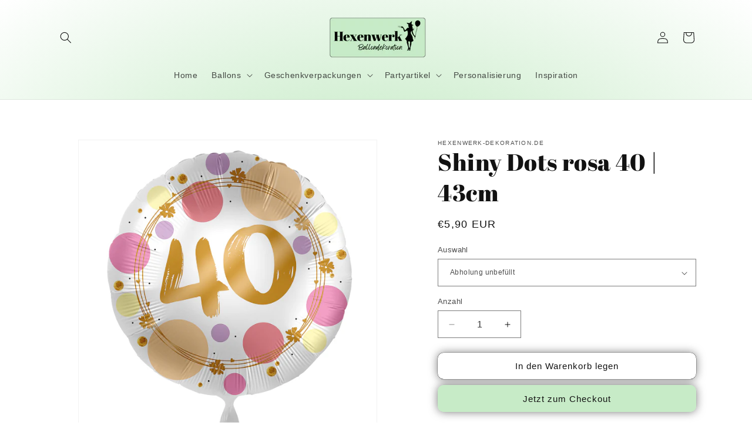

--- FILE ---
content_type: text/html; charset=utf-8
request_url: https://hexenwerk-dekoration.de/products/shiny-dots-rosa-40-43cm
body_size: 35474
content:
<!doctype html>
<html class="js" lang="de">
  <head>
    <meta charset="utf-8">
    <meta http-equiv="X-UA-Compatible" content="IE=edge">
    <meta name="viewport" content="width=device-width,initial-scale=1">
    <meta name="theme-color" content="">
    <link rel="canonical" href="https://hexenwerk-dekoration.de/products/shiny-dots-rosa-40-43cm"><link rel="icon" type="image/png" href="//hexenwerk-dekoration.de/cdn/shop/files/Neues_Logo_Hexenwerk.png?crop=center&height=32&v=1745525065&width=32"><link rel="preconnect" href="https://fonts.shopifycdn.com" crossorigin><title>
      Shiny Dots rosa 40 | 43cm
 &ndash; hexenwerk-dekoration.de</title>

    
      <meta name="description" content="WICHTIG: Bitte gib im Warenkorb unbedingt Wunschtermin und Wunschuhrzeit für die Abholung an! Bei Versandoption: Die Lieferzeit beträgt 2-4 Werktage. Da Heliumballons ohne Probleme einige Tage halten, kannst du deine Bestellung auch schon einen Tag vorher bei uns abholen bzw. liefern lassen.  Du möchtest nicht nur eine">
    

    

<meta property="og:site_name" content="hexenwerk-dekoration.de">
<meta property="og:url" content="https://hexenwerk-dekoration.de/products/shiny-dots-rosa-40-43cm">
<meta property="og:title" content="Shiny Dots rosa 40 | 43cm">
<meta property="og:type" content="product">
<meta property="og:description" content="WICHTIG: Bitte gib im Warenkorb unbedingt Wunschtermin und Wunschuhrzeit für die Abholung an! Bei Versandoption: Die Lieferzeit beträgt 2-4 Werktage. Da Heliumballons ohne Probleme einige Tage halten, kannst du deine Bestellung auch schon einen Tag vorher bei uns abholen bzw. liefern lassen.  Du möchtest nicht nur eine"><meta property="og:image" content="http://hexenwerk-dekoration.de/cdn/shop/files/40.png?v=1696506301">
  <meta property="og:image:secure_url" content="https://hexenwerk-dekoration.de/cdn/shop/files/40.png?v=1696506301">
  <meta property="og:image:width" content="592">
  <meta property="og:image:height" content="639"><meta property="og:price:amount" content="5,90">
  <meta property="og:price:currency" content="EUR"><meta name="twitter:card" content="summary_large_image">
<meta name="twitter:title" content="Shiny Dots rosa 40 | 43cm">
<meta name="twitter:description" content="WICHTIG: Bitte gib im Warenkorb unbedingt Wunschtermin und Wunschuhrzeit für die Abholung an! Bei Versandoption: Die Lieferzeit beträgt 2-4 Werktage. Da Heliumballons ohne Probleme einige Tage halten, kannst du deine Bestellung auch schon einen Tag vorher bei uns abholen bzw. liefern lassen.  Du möchtest nicht nur eine">


    <script src="//hexenwerk-dekoration.de/cdn/shop/t/18/assets/constants.js?v=132983761750457495441760453286" defer="defer"></script>
    <script src="//hexenwerk-dekoration.de/cdn/shop/t/18/assets/pubsub.js?v=25310214064522200911760453288" defer="defer"></script>
    <script src="//hexenwerk-dekoration.de/cdn/shop/t/18/assets/global.js?v=7301445359237545521760453286" defer="defer"></script>
    <script src="//hexenwerk-dekoration.de/cdn/shop/t/18/assets/details-disclosure.js?v=13653116266235556501760453286" defer="defer"></script>
    <script src="//hexenwerk-dekoration.de/cdn/shop/t/18/assets/details-modal.js?v=25581673532751508451760453286" defer="defer"></script>
    <script src="//hexenwerk-dekoration.de/cdn/shop/t/18/assets/search-form.js?v=133129549252120666541760453288" defer="defer"></script><script>window.performance && window.performance.mark && window.performance.mark('shopify.content_for_header.start');</script><meta name="facebook-domain-verification" content="26tp0fqa1pjn4rmnrqgji49zdjcxsz">
<meta id="shopify-digital-wallet" name="shopify-digital-wallet" content="/66972909885/digital_wallets/dialog">
<meta name="shopify-checkout-api-token" content="0011d7856dfbdcf33073adc54e90a06f">
<meta id="in-context-paypal-metadata" data-shop-id="66972909885" data-venmo-supported="false" data-environment="production" data-locale="de_DE" data-paypal-v4="true" data-currency="EUR">
<link rel="alternate" type="application/json+oembed" href="https://hexenwerk-dekoration.de/products/shiny-dots-rosa-40-43cm.oembed">
<script async="async" src="/checkouts/internal/preloads.js?locale=de-DE"></script>
<script id="apple-pay-shop-capabilities" type="application/json">{"shopId":66972909885,"countryCode":"DE","currencyCode":"EUR","merchantCapabilities":["supports3DS"],"merchantId":"gid:\/\/shopify\/Shop\/66972909885","merchantName":"hexenwerk-dekoration.de","requiredBillingContactFields":["postalAddress","email","phone"],"requiredShippingContactFields":["postalAddress","email","phone"],"shippingType":"shipping","supportedNetworks":["visa","maestro","masterCard","amex"],"total":{"type":"pending","label":"hexenwerk-dekoration.de","amount":"1.00"},"shopifyPaymentsEnabled":true,"supportsSubscriptions":true}</script>
<script id="shopify-features" type="application/json">{"accessToken":"0011d7856dfbdcf33073adc54e90a06f","betas":["rich-media-storefront-analytics"],"domain":"hexenwerk-dekoration.de","predictiveSearch":true,"shopId":66972909885,"locale":"de"}</script>
<script>var Shopify = Shopify || {};
Shopify.shop = "hexenwerk-dekoration-de.myshopify.com";
Shopify.locale = "de";
Shopify.currency = {"active":"EUR","rate":"1.0"};
Shopify.country = "DE";
Shopify.theme = {"name":"Aktueller Shop vom 15.11.2025","id":188196749652,"schema_name":"Dawn","schema_version":"15.4.0","theme_store_id":887,"role":"main"};
Shopify.theme.handle = "null";
Shopify.theme.style = {"id":null,"handle":null};
Shopify.cdnHost = "hexenwerk-dekoration.de/cdn";
Shopify.routes = Shopify.routes || {};
Shopify.routes.root = "/";</script>
<script type="module">!function(o){(o.Shopify=o.Shopify||{}).modules=!0}(window);</script>
<script>!function(o){function n(){var o=[];function n(){o.push(Array.prototype.slice.apply(arguments))}return n.q=o,n}var t=o.Shopify=o.Shopify||{};t.loadFeatures=n(),t.autoloadFeatures=n()}(window);</script>
<script id="shop-js-analytics" type="application/json">{"pageType":"product"}</script>
<script defer="defer" async type="module" src="//hexenwerk-dekoration.de/cdn/shopifycloud/shop-js/modules/v2/client.init-shop-cart-sync_e98Ab_XN.de.esm.js"></script>
<script defer="defer" async type="module" src="//hexenwerk-dekoration.de/cdn/shopifycloud/shop-js/modules/v2/chunk.common_Pcw9EP95.esm.js"></script>
<script defer="defer" async type="module" src="//hexenwerk-dekoration.de/cdn/shopifycloud/shop-js/modules/v2/chunk.modal_CzmY4ZhL.esm.js"></script>
<script type="module">
  await import("//hexenwerk-dekoration.de/cdn/shopifycloud/shop-js/modules/v2/client.init-shop-cart-sync_e98Ab_XN.de.esm.js");
await import("//hexenwerk-dekoration.de/cdn/shopifycloud/shop-js/modules/v2/chunk.common_Pcw9EP95.esm.js");
await import("//hexenwerk-dekoration.de/cdn/shopifycloud/shop-js/modules/v2/chunk.modal_CzmY4ZhL.esm.js");

  window.Shopify.SignInWithShop?.initShopCartSync?.({"fedCMEnabled":true,"windoidEnabled":true});

</script>
<script id="__st">var __st={"a":66972909885,"offset":3600,"reqid":"1885400f-55e5-4f27-a4ff-89914c8af6d2-1769337979","pageurl":"hexenwerk-dekoration.de\/products\/shiny-dots-rosa-40-43cm","u":"b5ea13c2c579","p":"product","rtyp":"product","rid":8580991975764};</script>
<script>window.ShopifyPaypalV4VisibilityTracking = true;</script>
<script id="captcha-bootstrap">!function(){'use strict';const t='contact',e='account',n='new_comment',o=[[t,t],['blogs',n],['comments',n],[t,'customer']],c=[[e,'customer_login'],[e,'guest_login'],[e,'recover_customer_password'],[e,'create_customer']],r=t=>t.map((([t,e])=>`form[action*='/${t}']:not([data-nocaptcha='true']) input[name='form_type'][value='${e}']`)).join(','),a=t=>()=>t?[...document.querySelectorAll(t)].map((t=>t.form)):[];function s(){const t=[...o],e=r(t);return a(e)}const i='password',u='form_key',d=['recaptcha-v3-token','g-recaptcha-response','h-captcha-response',i],f=()=>{try{return window.sessionStorage}catch{return}},m='__shopify_v',_=t=>t.elements[u];function p(t,e,n=!1){try{const o=window.sessionStorage,c=JSON.parse(o.getItem(e)),{data:r}=function(t){const{data:e,action:n}=t;return t[m]||n?{data:e,action:n}:{data:t,action:n}}(c);for(const[e,n]of Object.entries(r))t.elements[e]&&(t.elements[e].value=n);n&&o.removeItem(e)}catch(o){console.error('form repopulation failed',{error:o})}}const l='form_type',E='cptcha';function T(t){t.dataset[E]=!0}const w=window,h=w.document,L='Shopify',v='ce_forms',y='captcha';let A=!1;((t,e)=>{const n=(g='f06e6c50-85a8-45c8-87d0-21a2b65856fe',I='https://cdn.shopify.com/shopifycloud/storefront-forms-hcaptcha/ce_storefront_forms_captcha_hcaptcha.v1.5.2.iife.js',D={infoText:'Durch hCaptcha geschützt',privacyText:'Datenschutz',termsText:'Allgemeine Geschäftsbedingungen'},(t,e,n)=>{const o=w[L][v],c=o.bindForm;if(c)return c(t,g,e,D).then(n);var r;o.q.push([[t,g,e,D],n]),r=I,A||(h.body.append(Object.assign(h.createElement('script'),{id:'captcha-provider',async:!0,src:r})),A=!0)});var g,I,D;w[L]=w[L]||{},w[L][v]=w[L][v]||{},w[L][v].q=[],w[L][y]=w[L][y]||{},w[L][y].protect=function(t,e){n(t,void 0,e),T(t)},Object.freeze(w[L][y]),function(t,e,n,w,h,L){const[v,y,A,g]=function(t,e,n){const i=e?o:[],u=t?c:[],d=[...i,...u],f=r(d),m=r(i),_=r(d.filter((([t,e])=>n.includes(e))));return[a(f),a(m),a(_),s()]}(w,h,L),I=t=>{const e=t.target;return e instanceof HTMLFormElement?e:e&&e.form},D=t=>v().includes(t);t.addEventListener('submit',(t=>{const e=I(t);if(!e)return;const n=D(e)&&!e.dataset.hcaptchaBound&&!e.dataset.recaptchaBound,o=_(e),c=g().includes(e)&&(!o||!o.value);(n||c)&&t.preventDefault(),c&&!n&&(function(t){try{if(!f())return;!function(t){const e=f();if(!e)return;const n=_(t);if(!n)return;const o=n.value;o&&e.removeItem(o)}(t);const e=Array.from(Array(32),(()=>Math.random().toString(36)[2])).join('');!function(t,e){_(t)||t.append(Object.assign(document.createElement('input'),{type:'hidden',name:u})),t.elements[u].value=e}(t,e),function(t,e){const n=f();if(!n)return;const o=[...t.querySelectorAll(`input[type='${i}']`)].map((({name:t})=>t)),c=[...d,...o],r={};for(const[a,s]of new FormData(t).entries())c.includes(a)||(r[a]=s);n.setItem(e,JSON.stringify({[m]:1,action:t.action,data:r}))}(t,e)}catch(e){console.error('failed to persist form',e)}}(e),e.submit())}));const S=(t,e)=>{t&&!t.dataset[E]&&(n(t,e.some((e=>e===t))),T(t))};for(const o of['focusin','change'])t.addEventListener(o,(t=>{const e=I(t);D(e)&&S(e,y())}));const B=e.get('form_key'),M=e.get(l),P=B&&M;t.addEventListener('DOMContentLoaded',(()=>{const t=y();if(P)for(const e of t)e.elements[l].value===M&&p(e,B);[...new Set([...A(),...v().filter((t=>'true'===t.dataset.shopifyCaptcha))])].forEach((e=>S(e,t)))}))}(h,new URLSearchParams(w.location.search),n,t,e,['guest_login'])})(!0,!1)}();</script>
<script integrity="sha256-4kQ18oKyAcykRKYeNunJcIwy7WH5gtpwJnB7kiuLZ1E=" data-source-attribution="shopify.loadfeatures" defer="defer" src="//hexenwerk-dekoration.de/cdn/shopifycloud/storefront/assets/storefront/load_feature-a0a9edcb.js" crossorigin="anonymous"></script>
<script data-source-attribution="shopify.dynamic_checkout.dynamic.init">var Shopify=Shopify||{};Shopify.PaymentButton=Shopify.PaymentButton||{isStorefrontPortableWallets:!0,init:function(){window.Shopify.PaymentButton.init=function(){};var t=document.createElement("script");t.src="https://hexenwerk-dekoration.de/cdn/shopifycloud/portable-wallets/latest/portable-wallets.de.js",t.type="module",document.head.appendChild(t)}};
</script>
<script data-source-attribution="shopify.dynamic_checkout.buyer_consent">
  function portableWalletsHideBuyerConsent(e){var t=document.getElementById("shopify-buyer-consent"),n=document.getElementById("shopify-subscription-policy-button");t&&n&&(t.classList.add("hidden"),t.setAttribute("aria-hidden","true"),n.removeEventListener("click",e))}function portableWalletsShowBuyerConsent(e){var t=document.getElementById("shopify-buyer-consent"),n=document.getElementById("shopify-subscription-policy-button");t&&n&&(t.classList.remove("hidden"),t.removeAttribute("aria-hidden"),n.addEventListener("click",e))}window.Shopify?.PaymentButton&&(window.Shopify.PaymentButton.hideBuyerConsent=portableWalletsHideBuyerConsent,window.Shopify.PaymentButton.showBuyerConsent=portableWalletsShowBuyerConsent);
</script>
<script>
  function portableWalletsCleanup(e){e&&e.src&&console.error("Failed to load portable wallets script "+e.src);var t=document.querySelectorAll("shopify-accelerated-checkout .shopify-payment-button__skeleton, shopify-accelerated-checkout-cart .wallet-cart-button__skeleton"),e=document.getElementById("shopify-buyer-consent");for(let e=0;e<t.length;e++)t[e].remove();e&&e.remove()}function portableWalletsNotLoadedAsModule(e){e instanceof ErrorEvent&&"string"==typeof e.message&&e.message.includes("import.meta")&&"string"==typeof e.filename&&e.filename.includes("portable-wallets")&&(window.removeEventListener("error",portableWalletsNotLoadedAsModule),window.Shopify.PaymentButton.failedToLoad=e,"loading"===document.readyState?document.addEventListener("DOMContentLoaded",window.Shopify.PaymentButton.init):window.Shopify.PaymentButton.init())}window.addEventListener("error",portableWalletsNotLoadedAsModule);
</script>

<script type="module" src="https://hexenwerk-dekoration.de/cdn/shopifycloud/portable-wallets/latest/portable-wallets.de.js" onError="portableWalletsCleanup(this)" crossorigin="anonymous"></script>
<script nomodule>
  document.addEventListener("DOMContentLoaded", portableWalletsCleanup);
</script>

<link id="shopify-accelerated-checkout-styles" rel="stylesheet" media="screen" href="https://hexenwerk-dekoration.de/cdn/shopifycloud/portable-wallets/latest/accelerated-checkout-backwards-compat.css" crossorigin="anonymous">
<style id="shopify-accelerated-checkout-cart">
        #shopify-buyer-consent {
  margin-top: 1em;
  display: inline-block;
  width: 100%;
}

#shopify-buyer-consent.hidden {
  display: none;
}

#shopify-subscription-policy-button {
  background: none;
  border: none;
  padding: 0;
  text-decoration: underline;
  font-size: inherit;
  cursor: pointer;
}

#shopify-subscription-policy-button::before {
  box-shadow: none;
}

      </style>
<script id="sections-script" data-sections="header" defer="defer" src="//hexenwerk-dekoration.de/cdn/shop/t/18/compiled_assets/scripts.js?v=958"></script>
<script>window.performance && window.performance.mark && window.performance.mark('shopify.content_for_header.end');</script>


    <style data-shopify>
      
      
      
      
      @font-face {
  font-family: "Abril Fatface";
  font-weight: 400;
  font-style: normal;
  font-display: swap;
  src: url("//hexenwerk-dekoration.de/cdn/fonts/abril_fatface/abrilfatface_n4.002841dd08a4d39b2c2d7fe9d598d4782afb7225.woff2") format("woff2"),
       url("//hexenwerk-dekoration.de/cdn/fonts/abril_fatface/abrilfatface_n4.0d8f922831420cd750572c7a70f4c623018424d8.woff") format("woff");
}


      
        :root,
        .color-background-1 {
          --color-background: 255,255,255;
        
          --gradient-background: #ffffff;
        

        

        --color-foreground: 18,18,18;
        --color-background-contrast: 191,191,191;
        --color-shadow: 18,18,18;
        --color-button: 255,255,255;
        --color-button-text: 18,18,18;
        --color-secondary-button: 255,255,255;
        --color-secondary-button-text: 18,18,18;
        --color-link: 18,18,18;
        --color-badge-foreground: 18,18,18;
        --color-badge-background: 255,255,255;
        --color-badge-border: 18,18,18;
        --payment-terms-background-color: rgb(255 255 255);
      }
      
        
        .color-background-2 {
          --color-background: 243,243,243;
        
          --gradient-background: #f3f3f3;
        

        

        --color-foreground: 18,18,18;
        --color-background-contrast: 179,179,179;
        --color-shadow: 18,18,18;
        --color-button: 18,18,18;
        --color-button-text: 243,243,243;
        --color-secondary-button: 243,243,243;
        --color-secondary-button-text: 18,18,18;
        --color-link: 18,18,18;
        --color-badge-foreground: 18,18,18;
        --color-badge-background: 243,243,243;
        --color-badge-border: 18,18,18;
        --payment-terms-background-color: rgb(243 243 243);
      }
      
        
        .color-inverse {
          --color-background: 18,18,18;
        
          --gradient-background: #121212;
        

        

        --color-foreground: 255,255,255;
        --color-background-contrast: 146,146,146;
        --color-shadow: 18,18,18;
        --color-button: 255,255,255;
        --color-button-text: 18,18,18;
        --color-secondary-button: 18,18,18;
        --color-secondary-button-text: 255,255,255;
        --color-link: 255,255,255;
        --color-badge-foreground: 255,255,255;
        --color-badge-background: 18,18,18;
        --color-badge-border: 255,255,255;
        --payment-terms-background-color: rgb(18 18 18);
      }
      
        
        .color-accent-1 {
          --color-background: 199,235,199;
        
          --gradient-background: #C7EBC7;
        

        

        --color-foreground: 18,18,18;
        --color-background-contrast: 105,201,105;
        --color-shadow: 18,18,18;
        --color-button: 255,255,255;
        --color-button-text: 18,18,18;
        --color-secondary-button: 199,235,199;
        --color-secondary-button-text: 18,18,18;
        --color-link: 18,18,18;
        --color-badge-foreground: 18,18,18;
        --color-badge-background: 199,235,199;
        --color-badge-border: 18,18,18;
        --payment-terms-background-color: rgb(199 235 199);
      }
      
        
        .color-accent-2 {
          --color-background: 255,255,255;
        
          --gradient-background: #ffffff;
        

        

        --color-foreground: 18,18,18;
        --color-background-contrast: 191,191,191;
        --color-shadow: 18,18,18;
        --color-button: 174,198,207;
        --color-button-text: 18,18,18;
        --color-secondary-button: 255,255,255;
        --color-secondary-button-text: 18,18,18;
        --color-link: 18,18,18;
        --color-badge-foreground: 18,18,18;
        --color-badge-background: 255,255,255;
        --color-badge-border: 18,18,18;
        --payment-terms-background-color: rgb(255 255 255);
      }
      
        
        .color-scheme-a203b233-5064-4e54-80b3-af4dc4a81baa {
          --color-background: 255,255,255;
        
          --gradient-background: #ffffff;
        

        

        --color-foreground: 18,18,18;
        --color-background-contrast: 191,191,191;
        --color-shadow: 18,18,18;
        --color-button: 199,235,199;
        --color-button-text: 18,18,18;
        --color-secondary-button: 255,255,255;
        --color-secondary-button-text: 18,18,18;
        --color-link: 18,18,18;
        --color-badge-foreground: 18,18,18;
        --color-badge-background: 255,255,255;
        --color-badge-border: 18,18,18;
        --payment-terms-background-color: rgb(255 255 255);
      }
      
        
        .color-scheme-d07b1e0a-f686-42cb-be9b-53a34a56bde5 {
          --color-background: 199,235,199;
        
          --gradient-background: radial-gradient(rgba(199, 235, 199, 1) 16%, rgba(255, 255, 255, 1) 100%, rgba(255, 255, 255, 1) 100%);
        

        

        --color-foreground: 18,18,18;
        --color-background-contrast: 105,201,105;
        --color-shadow: 18,18,18;
        --color-button: 255,255,255;
        --color-button-text: 18,18,18;
        --color-secondary-button: 199,235,199;
        --color-secondary-button-text: 18,18,18;
        --color-link: 18,18,18;
        --color-badge-foreground: 18,18,18;
        --color-badge-background: 199,235,199;
        --color-badge-border: 18,18,18;
        --payment-terms-background-color: rgb(199 235 199);
      }
      
        
        .color-scheme-286ff0c4-6b62-4a9b-ba89-addfb4c2e983 {
          --color-background: 172,200,211;
        
          --gradient-background: #acc8d3;
        

        

        --color-foreground: 18,18,18;
        --color-background-contrast: 89,145,167;
        --color-shadow: 18,18,18;
        --color-button: 255,255,255;
        --color-button-text: 18,18,18;
        --color-secondary-button: 172,200,211;
        --color-secondary-button-text: 18,18,18;
        --color-link: 18,18,18;
        --color-badge-foreground: 18,18,18;
        --color-badge-background: 172,200,211;
        --color-badge-border: 18,18,18;
        --payment-terms-background-color: rgb(172 200 211);
      }
      
        
        .color-scheme-f2c67cf5-c178-4ad5-a1c7-58503edb39a6 {
          --color-background: 225,216,214;
        
          --gradient-background: #e1d8d6;
        

        

        --color-foreground: 18,18,18;
        --color-background-contrast: 171,146,140;
        --color-shadow: 18,18,18;
        --color-button: 255,255,255;
        --color-button-text: 18,18,18;
        --color-secondary-button: 225,216,214;
        --color-secondary-button-text: 18,18,18;
        --color-link: 18,18,18;
        --color-badge-foreground: 18,18,18;
        --color-badge-background: 225,216,214;
        --color-badge-border: 18,18,18;
        --payment-terms-background-color: rgb(225 216 214);
      }
      
        
        .color-scheme-d60ed002-5f28-418c-997e-20f3e17ecd0a {
          --color-background: 242,241,235;
        
          --gradient-background: #f2f1eb;
        

        

        --color-foreground: 18,18,18;
        --color-background-contrast: 192,187,158;
        --color-shadow: 18,18,18;
        --color-button: 255,255,255;
        --color-button-text: 18,18,18;
        --color-secondary-button: 242,241,235;
        --color-secondary-button-text: 18,18,18;
        --color-link: 18,18,18;
        --color-badge-foreground: 18,18,18;
        --color-badge-background: 242,241,235;
        --color-badge-border: 18,18,18;
        --payment-terms-background-color: rgb(242 241 235);
      }
      
        
        .color-scheme-bab3167c-97c8-4fab-a506-d76066097722 {
          --color-background: 141,171,168;
        
          --gradient-background: #8daba8;
        

        

        --color-foreground: 18,18,18;
        --color-background-contrast: 78,106,103;
        --color-shadow: 18,18,18;
        --color-button: 255,255,255;
        --color-button-text: 18,18,18;
        --color-secondary-button: 141,171,168;
        --color-secondary-button-text: 18,18,18;
        --color-link: 18,18,18;
        --color-badge-foreground: 18,18,18;
        --color-badge-background: 141,171,168;
        --color-badge-border: 18,18,18;
        --payment-terms-background-color: rgb(141 171 168);
      }
      
        
        .color-scheme-a495fa53-4c49-4cef-aaac-e0a19bc5dee9 {
          --color-background: 255,255,255;
        
          --gradient-background: #ffffff;
        

        

        --color-foreground: 18,18,18;
        --color-background-contrast: 191,191,191;
        --color-shadow: 18,18,18;
        --color-button: 255,255,255;
        --color-button-text: 18,18,18;
        --color-secondary-button: 255,255,255;
        --color-secondary-button-text: 18,18,18;
        --color-link: 18,18,18;
        --color-badge-foreground: 18,18,18;
        --color-badge-background: 255,255,255;
        --color-badge-border: 18,18,18;
        --payment-terms-background-color: rgb(255 255 255);
      }
      
        
        .color-scheme-62270b68-efd6-4331-873d-94c409463f52 {
          --color-background: 199,235,199;
        
          --gradient-background: #c7ebc7;
        

        

        --color-foreground: 199,235,199;
        --color-background-contrast: 105,201,105;
        --color-shadow: 18,18,18;
        --color-button: 199,235,199;
        --color-button-text: 18,18,18;
        --color-secondary-button: 199,235,199;
        --color-secondary-button-text: 18,18,18;
        --color-link: 18,18,18;
        --color-badge-foreground: 199,235,199;
        --color-badge-background: 199,235,199;
        --color-badge-border: 199,235,199;
        --payment-terms-background-color: rgb(199 235 199);
      }
      
        
        .color-scheme-45641a12-9a83-434b-a6d2-8ffa8ed4f1f4 {
          --color-background: 255,231,219;
        
          --gradient-background: #ffe7db;
        

        

        --color-foreground: 18,18,18;
        --color-background-contrast: 255,146,91;
        --color-shadow: 18,18,18;
        --color-button: 255,255,255;
        --color-button-text: 18,18,18;
        --color-secondary-button: 255,231,219;
        --color-secondary-button-text: 18,18,18;
        --color-link: 18,18,18;
        --color-badge-foreground: 18,18,18;
        --color-badge-background: 255,231,219;
        --color-badge-border: 18,18,18;
        --payment-terms-background-color: rgb(255 231 219);
      }
      

      body, .color-background-1, .color-background-2, .color-inverse, .color-accent-1, .color-accent-2, .color-scheme-a203b233-5064-4e54-80b3-af4dc4a81baa, .color-scheme-d07b1e0a-f686-42cb-be9b-53a34a56bde5, .color-scheme-286ff0c4-6b62-4a9b-ba89-addfb4c2e983, .color-scheme-f2c67cf5-c178-4ad5-a1c7-58503edb39a6, .color-scheme-d60ed002-5f28-418c-997e-20f3e17ecd0a, .color-scheme-bab3167c-97c8-4fab-a506-d76066097722, .color-scheme-a495fa53-4c49-4cef-aaac-e0a19bc5dee9, .color-scheme-62270b68-efd6-4331-873d-94c409463f52, .color-scheme-45641a12-9a83-434b-a6d2-8ffa8ed4f1f4 {
        color: rgba(var(--color-foreground), 0.75);
        background-color: rgb(var(--color-background));
      }

      :root {
        --font-body-family: Arial, sans-serif;
        --font-body-style: normal;
        --font-body-weight: 400;
        --font-body-weight-bold: 700;

        --font-heading-family: "Abril Fatface", serif;
        --font-heading-style: normal;
        --font-heading-weight: 400;

        --font-body-scale: 1.0;
        --font-heading-scale: 1.0;

        --media-padding: px;
        --media-border-opacity: 0.05;
        --media-border-width: 1px;
        --media-radius: 0px;
        --media-shadow-opacity: 0.0;
        --media-shadow-horizontal-offset: 0px;
        --media-shadow-vertical-offset: 4px;
        --media-shadow-blur-radius: 5px;
        --media-shadow-visible: 0;

        --page-width: 120rem;
        --page-width-margin: 0rem;

        --product-card-image-padding: 0.0rem;
        --product-card-corner-radius: 2.0rem;
        --product-card-text-alignment: center;
        --product-card-border-width: 0.0rem;
        --product-card-border-opacity: 0.5;
        --product-card-shadow-opacity: 0.5;
        --product-card-shadow-visible: 1;
        --product-card-shadow-horizontal-offset: 0.0rem;
        --product-card-shadow-vertical-offset: 0.0rem;
        --product-card-shadow-blur-radius: 0.5rem;

        --collection-card-image-padding: 0.0rem;
        --collection-card-corner-radius: 0.0rem;
        --collection-card-text-alignment: center;
        --collection-card-border-width: 0.0rem;
        --collection-card-border-opacity: 0.1;
        --collection-card-shadow-opacity: 0.0;
        --collection-card-shadow-visible: 0;
        --collection-card-shadow-horizontal-offset: 0.0rem;
        --collection-card-shadow-vertical-offset: 0.4rem;
        --collection-card-shadow-blur-radius: 0.5rem;

        --blog-card-image-padding: 0.0rem;
        --blog-card-corner-radius: 0.0rem;
        --blog-card-text-alignment: center;
        --blog-card-border-width: 0.0rem;
        --blog-card-border-opacity: 0.1;
        --blog-card-shadow-opacity: 0.0;
        --blog-card-shadow-visible: 0;
        --blog-card-shadow-horizontal-offset: 0.0rem;
        --blog-card-shadow-vertical-offset: 0.4rem;
        --blog-card-shadow-blur-radius: 0.5rem;

        --badge-corner-radius: 4.0rem;

        --popup-border-width: 1px;
        --popup-border-opacity: 0.1;
        --popup-corner-radius: 20px;
        --popup-shadow-opacity: 0.0;
        --popup-shadow-horizontal-offset: 0px;
        --popup-shadow-vertical-offset: 0px;
        --popup-shadow-blur-radius: 5px;

        --drawer-border-width: 1px;
        --drawer-border-opacity: 0.1;
        --drawer-shadow-opacity: 0.0;
        --drawer-shadow-horizontal-offset: 0px;
        --drawer-shadow-vertical-offset: 4px;
        --drawer-shadow-blur-radius: 5px;

        --spacing-sections-desktop: 32px;
        --spacing-sections-mobile: 22px;

        --grid-desktop-vertical-spacing: 4px;
        --grid-desktop-horizontal-spacing: 20px;
        --grid-mobile-vertical-spacing: 2px;
        --grid-mobile-horizontal-spacing: 10px;

        --text-boxes-border-opacity: 0.1;
        --text-boxes-border-width: 0px;
        --text-boxes-radius: 0px;
        --text-boxes-shadow-opacity: 0.0;
        --text-boxes-shadow-visible: 0;
        --text-boxes-shadow-horizontal-offset: 0px;
        --text-boxes-shadow-vertical-offset: 4px;
        --text-boxes-shadow-blur-radius: 5px;

        --buttons-radius: 10px;
        --buttons-radius-outset: 10px;
        --buttons-border-width: 0px;
        --buttons-border-opacity: 0.9;
        --buttons-shadow-opacity: 0.55;
        --buttons-shadow-visible: 1;
        --buttons-shadow-horizontal-offset: 0px;
        --buttons-shadow-vertical-offset: 0px;
        --buttons-shadow-blur-radius: 15px;
        --buttons-border-offset: 0.3px;

        --inputs-radius: 0px;
        --inputs-border-width: 1px;
        --inputs-border-opacity: 0.55;
        --inputs-shadow-opacity: 0.0;
        --inputs-shadow-horizontal-offset: 0px;
        --inputs-margin-offset: 0px;
        --inputs-shadow-vertical-offset: 0px;
        --inputs-shadow-blur-radius: 5px;
        --inputs-radius-outset: 0px;

        --variant-pills-radius: 10px;
        --variant-pills-border-width: 0px;
        --variant-pills-border-opacity: 0.45;
        --variant-pills-shadow-opacity: 0.55;
        --variant-pills-shadow-horizontal-offset: 0px;
        --variant-pills-shadow-vertical-offset: 0px;
        --variant-pills-shadow-blur-radius: 15px;
      }

      *,
      *::before,
      *::after {
        box-sizing: inherit;
      }

      html {
        box-sizing: border-box;
        font-size: calc(var(--font-body-scale) * 62.5%);
        height: 100%;
      }

      body {
        display: grid;
        grid-template-rows: auto auto 1fr auto;
        grid-template-columns: 100%;
        min-height: 100%;
        margin: 0;
        font-size: 1.5rem;
        letter-spacing: 0.06rem;
        line-height: calc(1 + 0.8 / var(--font-body-scale));
        font-family: var(--font-body-family);
        font-style: var(--font-body-style);
        font-weight: var(--font-body-weight);
      }

      @media screen and (min-width: 750px) {
        body {
          font-size: 1.6rem;
        }
      }
    </style>

    <link href="//hexenwerk-dekoration.de/cdn/shop/t/18/assets/base.css?v=159841507637079171801760453286" rel="stylesheet" type="text/css" media="all" />
    <link rel="stylesheet" href="//hexenwerk-dekoration.de/cdn/shop/t/18/assets/component-cart-items.css?v=13033300910818915211760453286" media="print" onload="this.media='all'">
      <link rel="preload" as="font" href="//hexenwerk-dekoration.de/cdn/fonts/abril_fatface/abrilfatface_n4.002841dd08a4d39b2c2d7fe9d598d4782afb7225.woff2" type="font/woff2" crossorigin>
      
<link
        rel="stylesheet"
        href="//hexenwerk-dekoration.de/cdn/shop/t/18/assets/component-predictive-search.css?v=118923337488134913561760453286"
        media="print"
        onload="this.media='all'"
      ><script>
      if (Shopify.designMode) {
        document.documentElement.classList.add('shopify-design-mode');
      }
    </script>
  <link href="https://monorail-edge.shopifysvc.com" rel="dns-prefetch">
<script>(function(){if ("sendBeacon" in navigator && "performance" in window) {try {var session_token_from_headers = performance.getEntriesByType('navigation')[0].serverTiming.find(x => x.name == '_s').description;} catch {var session_token_from_headers = undefined;}var session_cookie_matches = document.cookie.match(/_shopify_s=([^;]*)/);var session_token_from_cookie = session_cookie_matches && session_cookie_matches.length === 2 ? session_cookie_matches[1] : "";var session_token = session_token_from_headers || session_token_from_cookie || "";function handle_abandonment_event(e) {var entries = performance.getEntries().filter(function(entry) {return /monorail-edge.shopifysvc.com/.test(entry.name);});if (!window.abandonment_tracked && entries.length === 0) {window.abandonment_tracked = true;var currentMs = Date.now();var navigation_start = performance.timing.navigationStart;var payload = {shop_id: 66972909885,url: window.location.href,navigation_start,duration: currentMs - navigation_start,session_token,page_type: "product"};window.navigator.sendBeacon("https://monorail-edge.shopifysvc.com/v1/produce", JSON.stringify({schema_id: "online_store_buyer_site_abandonment/1.1",payload: payload,metadata: {event_created_at_ms: currentMs,event_sent_at_ms: currentMs}}));}}window.addEventListener('pagehide', handle_abandonment_event);}}());</script>
<script id="web-pixels-manager-setup">(function e(e,d,r,n,o){if(void 0===o&&(o={}),!Boolean(null===(a=null===(i=window.Shopify)||void 0===i?void 0:i.analytics)||void 0===a?void 0:a.replayQueue)){var i,a;window.Shopify=window.Shopify||{};var t=window.Shopify;t.analytics=t.analytics||{};var s=t.analytics;s.replayQueue=[],s.publish=function(e,d,r){return s.replayQueue.push([e,d,r]),!0};try{self.performance.mark("wpm:start")}catch(e){}var l=function(){var e={modern:/Edge?\/(1{2}[4-9]|1[2-9]\d|[2-9]\d{2}|\d{4,})\.\d+(\.\d+|)|Firefox\/(1{2}[4-9]|1[2-9]\d|[2-9]\d{2}|\d{4,})\.\d+(\.\d+|)|Chrom(ium|e)\/(9{2}|\d{3,})\.\d+(\.\d+|)|(Maci|X1{2}).+ Version\/(15\.\d+|(1[6-9]|[2-9]\d|\d{3,})\.\d+)([,.]\d+|)( \(\w+\)|)( Mobile\/\w+|) Safari\/|Chrome.+OPR\/(9{2}|\d{3,})\.\d+\.\d+|(CPU[ +]OS|iPhone[ +]OS|CPU[ +]iPhone|CPU IPhone OS|CPU iPad OS)[ +]+(15[._]\d+|(1[6-9]|[2-9]\d|\d{3,})[._]\d+)([._]\d+|)|Android:?[ /-](13[3-9]|1[4-9]\d|[2-9]\d{2}|\d{4,})(\.\d+|)(\.\d+|)|Android.+Firefox\/(13[5-9]|1[4-9]\d|[2-9]\d{2}|\d{4,})\.\d+(\.\d+|)|Android.+Chrom(ium|e)\/(13[3-9]|1[4-9]\d|[2-9]\d{2}|\d{4,})\.\d+(\.\d+|)|SamsungBrowser\/([2-9]\d|\d{3,})\.\d+/,legacy:/Edge?\/(1[6-9]|[2-9]\d|\d{3,})\.\d+(\.\d+|)|Firefox\/(5[4-9]|[6-9]\d|\d{3,})\.\d+(\.\d+|)|Chrom(ium|e)\/(5[1-9]|[6-9]\d|\d{3,})\.\d+(\.\d+|)([\d.]+$|.*Safari\/(?![\d.]+ Edge\/[\d.]+$))|(Maci|X1{2}).+ Version\/(10\.\d+|(1[1-9]|[2-9]\d|\d{3,})\.\d+)([,.]\d+|)( \(\w+\)|)( Mobile\/\w+|) Safari\/|Chrome.+OPR\/(3[89]|[4-9]\d|\d{3,})\.\d+\.\d+|(CPU[ +]OS|iPhone[ +]OS|CPU[ +]iPhone|CPU IPhone OS|CPU iPad OS)[ +]+(10[._]\d+|(1[1-9]|[2-9]\d|\d{3,})[._]\d+)([._]\d+|)|Android:?[ /-](13[3-9]|1[4-9]\d|[2-9]\d{2}|\d{4,})(\.\d+|)(\.\d+|)|Mobile Safari.+OPR\/([89]\d|\d{3,})\.\d+\.\d+|Android.+Firefox\/(13[5-9]|1[4-9]\d|[2-9]\d{2}|\d{4,})\.\d+(\.\d+|)|Android.+Chrom(ium|e)\/(13[3-9]|1[4-9]\d|[2-9]\d{2}|\d{4,})\.\d+(\.\d+|)|Android.+(UC? ?Browser|UCWEB|U3)[ /]?(15\.([5-9]|\d{2,})|(1[6-9]|[2-9]\d|\d{3,})\.\d+)\.\d+|SamsungBrowser\/(5\.\d+|([6-9]|\d{2,})\.\d+)|Android.+MQ{2}Browser\/(14(\.(9|\d{2,})|)|(1[5-9]|[2-9]\d|\d{3,})(\.\d+|))(\.\d+|)|K[Aa][Ii]OS\/(3\.\d+|([4-9]|\d{2,})\.\d+)(\.\d+|)/},d=e.modern,r=e.legacy,n=navigator.userAgent;return n.match(d)?"modern":n.match(r)?"legacy":"unknown"}(),u="modern"===l?"modern":"legacy",c=(null!=n?n:{modern:"",legacy:""})[u],f=function(e){return[e.baseUrl,"/wpm","/b",e.hashVersion,"modern"===e.buildTarget?"m":"l",".js"].join("")}({baseUrl:d,hashVersion:r,buildTarget:u}),m=function(e){var d=e.version,r=e.bundleTarget,n=e.surface,o=e.pageUrl,i=e.monorailEndpoint;return{emit:function(e){var a=e.status,t=e.errorMsg,s=(new Date).getTime(),l=JSON.stringify({metadata:{event_sent_at_ms:s},events:[{schema_id:"web_pixels_manager_load/3.1",payload:{version:d,bundle_target:r,page_url:o,status:a,surface:n,error_msg:t},metadata:{event_created_at_ms:s}}]});if(!i)return console&&console.warn&&console.warn("[Web Pixels Manager] No Monorail endpoint provided, skipping logging."),!1;try{return self.navigator.sendBeacon.bind(self.navigator)(i,l)}catch(e){}var u=new XMLHttpRequest;try{return u.open("POST",i,!0),u.setRequestHeader("Content-Type","text/plain"),u.send(l),!0}catch(e){return console&&console.warn&&console.warn("[Web Pixels Manager] Got an unhandled error while logging to Monorail."),!1}}}}({version:r,bundleTarget:l,surface:e.surface,pageUrl:self.location.href,monorailEndpoint:e.monorailEndpoint});try{o.browserTarget=l,function(e){var d=e.src,r=e.async,n=void 0===r||r,o=e.onload,i=e.onerror,a=e.sri,t=e.scriptDataAttributes,s=void 0===t?{}:t,l=document.createElement("script"),u=document.querySelector("head"),c=document.querySelector("body");if(l.async=n,l.src=d,a&&(l.integrity=a,l.crossOrigin="anonymous"),s)for(var f in s)if(Object.prototype.hasOwnProperty.call(s,f))try{l.dataset[f]=s[f]}catch(e){}if(o&&l.addEventListener("load",o),i&&l.addEventListener("error",i),u)u.appendChild(l);else{if(!c)throw new Error("Did not find a head or body element to append the script");c.appendChild(l)}}({src:f,async:!0,onload:function(){if(!function(){var e,d;return Boolean(null===(d=null===(e=window.Shopify)||void 0===e?void 0:e.analytics)||void 0===d?void 0:d.initialized)}()){var d=window.webPixelsManager.init(e)||void 0;if(d){var r=window.Shopify.analytics;r.replayQueue.forEach((function(e){var r=e[0],n=e[1],o=e[2];d.publishCustomEvent(r,n,o)})),r.replayQueue=[],r.publish=d.publishCustomEvent,r.visitor=d.visitor,r.initialized=!0}}},onerror:function(){return m.emit({status:"failed",errorMsg:"".concat(f," has failed to load")})},sri:function(e){var d=/^sha384-[A-Za-z0-9+/=]+$/;return"string"==typeof e&&d.test(e)}(c)?c:"",scriptDataAttributes:o}),m.emit({status:"loading"})}catch(e){m.emit({status:"failed",errorMsg:(null==e?void 0:e.message)||"Unknown error"})}}})({shopId: 66972909885,storefrontBaseUrl: "https://hexenwerk-dekoration.de",extensionsBaseUrl: "https://extensions.shopifycdn.com/cdn/shopifycloud/web-pixels-manager",monorailEndpoint: "https://monorail-edge.shopifysvc.com/unstable/produce_batch",surface: "storefront-renderer",enabledBetaFlags: ["2dca8a86"],webPixelsConfigList: [{"id":"375816532","configuration":"{\"pixel_id\":\"1124835748918061\",\"pixel_type\":\"facebook_pixel\",\"metaapp_system_user_token\":\"-\"}","eventPayloadVersion":"v1","runtimeContext":"OPEN","scriptVersion":"ca16bc87fe92b6042fbaa3acc2fbdaa6","type":"APP","apiClientId":2329312,"privacyPurposes":["ANALYTICS","MARKETING","SALE_OF_DATA"],"dataSharingAdjustments":{"protectedCustomerApprovalScopes":["read_customer_address","read_customer_email","read_customer_name","read_customer_personal_data","read_customer_phone"]}},{"id":"shopify-app-pixel","configuration":"{}","eventPayloadVersion":"v1","runtimeContext":"STRICT","scriptVersion":"0450","apiClientId":"shopify-pixel","type":"APP","privacyPurposes":["ANALYTICS","MARKETING"]},{"id":"shopify-custom-pixel","eventPayloadVersion":"v1","runtimeContext":"LAX","scriptVersion":"0450","apiClientId":"shopify-pixel","type":"CUSTOM","privacyPurposes":["ANALYTICS","MARKETING"]}],isMerchantRequest: false,initData: {"shop":{"name":"hexenwerk-dekoration.de","paymentSettings":{"currencyCode":"EUR"},"myshopifyDomain":"hexenwerk-dekoration-de.myshopify.com","countryCode":"DE","storefrontUrl":"https:\/\/hexenwerk-dekoration.de"},"customer":null,"cart":null,"checkout":null,"productVariants":[{"price":{"amount":5.9,"currencyCode":"EUR"},"product":{"title":"Shiny Dots rosa 40 | 43cm","vendor":"hexenwerk-dekoration.de","id":"8580991975764","untranslatedTitle":"Shiny Dots rosa 40 | 43cm","url":"\/products\/shiny-dots-rosa-40-43cm","type":""},"id":"47013761909076","image":{"src":"\/\/hexenwerk-dekoration.de\/cdn\/shop\/files\/40.png?v=1696506301"},"sku":null,"title":"Abholung unbefüllt","untranslatedTitle":"Abholung unbefüllt"},{"price":{"amount":10.9,"currencyCode":"EUR"},"product":{"title":"Shiny Dots rosa 40 | 43cm","vendor":"hexenwerk-dekoration.de","id":"8580991975764","untranslatedTitle":"Shiny Dots rosa 40 | 43cm","url":"\/products\/shiny-dots-rosa-40-43cm","type":""},"id":"47013761941844","image":{"src":"\/\/hexenwerk-dekoration.de\/cdn\/shop\/files\/40.png?v=1696506301"},"sku":null,"title":"Abholung mit Helium","untranslatedTitle":"Abholung mit Helium"},{"price":{"amount":8.9,"currencyCode":"EUR"},"product":{"title":"Shiny Dots rosa 40 | 43cm","vendor":"hexenwerk-dekoration.de","id":"8580991975764","untranslatedTitle":"Shiny Dots rosa 40 | 43cm","url":"\/products\/shiny-dots-rosa-40-43cm","type":""},"id":"47013761974612","image":{"src":"\/\/hexenwerk-dekoration.de\/cdn\/shop\/files\/40.png?v=1696506301"},"sku":null,"title":"Versand unbefüllt","untranslatedTitle":"Versand unbefüllt"}],"purchasingCompany":null},},"https://hexenwerk-dekoration.de/cdn","fcfee988w5aeb613cpc8e4bc33m6693e112",{"modern":"","legacy":""},{"shopId":"66972909885","storefrontBaseUrl":"https:\/\/hexenwerk-dekoration.de","extensionBaseUrl":"https:\/\/extensions.shopifycdn.com\/cdn\/shopifycloud\/web-pixels-manager","surface":"storefront-renderer","enabledBetaFlags":"[\"2dca8a86\"]","isMerchantRequest":"false","hashVersion":"fcfee988w5aeb613cpc8e4bc33m6693e112","publish":"custom","events":"[[\"page_viewed\",{}],[\"product_viewed\",{\"productVariant\":{\"price\":{\"amount\":5.9,\"currencyCode\":\"EUR\"},\"product\":{\"title\":\"Shiny Dots rosa 40 | 43cm\",\"vendor\":\"hexenwerk-dekoration.de\",\"id\":\"8580991975764\",\"untranslatedTitle\":\"Shiny Dots rosa 40 | 43cm\",\"url\":\"\/products\/shiny-dots-rosa-40-43cm\",\"type\":\"\"},\"id\":\"47013761909076\",\"image\":{\"src\":\"\/\/hexenwerk-dekoration.de\/cdn\/shop\/files\/40.png?v=1696506301\"},\"sku\":null,\"title\":\"Abholung unbefüllt\",\"untranslatedTitle\":\"Abholung unbefüllt\"}}]]"});</script><script>
  window.ShopifyAnalytics = window.ShopifyAnalytics || {};
  window.ShopifyAnalytics.meta = window.ShopifyAnalytics.meta || {};
  window.ShopifyAnalytics.meta.currency = 'EUR';
  var meta = {"product":{"id":8580991975764,"gid":"gid:\/\/shopify\/Product\/8580991975764","vendor":"hexenwerk-dekoration.de","type":"","handle":"shiny-dots-rosa-40-43cm","variants":[{"id":47013761909076,"price":590,"name":"Shiny Dots rosa 40 | 43cm - Abholung unbefüllt","public_title":"Abholung unbefüllt","sku":null},{"id":47013761941844,"price":1090,"name":"Shiny Dots rosa 40 | 43cm - Abholung mit Helium","public_title":"Abholung mit Helium","sku":null},{"id":47013761974612,"price":890,"name":"Shiny Dots rosa 40 | 43cm - Versand unbefüllt","public_title":"Versand unbefüllt","sku":null}],"remote":false},"page":{"pageType":"product","resourceType":"product","resourceId":8580991975764,"requestId":"1885400f-55e5-4f27-a4ff-89914c8af6d2-1769337979"}};
  for (var attr in meta) {
    window.ShopifyAnalytics.meta[attr] = meta[attr];
  }
</script>
<script class="analytics">
  (function () {
    var customDocumentWrite = function(content) {
      var jquery = null;

      if (window.jQuery) {
        jquery = window.jQuery;
      } else if (window.Checkout && window.Checkout.$) {
        jquery = window.Checkout.$;
      }

      if (jquery) {
        jquery('body').append(content);
      }
    };

    var hasLoggedConversion = function(token) {
      if (token) {
        return document.cookie.indexOf('loggedConversion=' + token) !== -1;
      }
      return false;
    }

    var setCookieIfConversion = function(token) {
      if (token) {
        var twoMonthsFromNow = new Date(Date.now());
        twoMonthsFromNow.setMonth(twoMonthsFromNow.getMonth() + 2);

        document.cookie = 'loggedConversion=' + token + '; expires=' + twoMonthsFromNow;
      }
    }

    var trekkie = window.ShopifyAnalytics.lib = window.trekkie = window.trekkie || [];
    if (trekkie.integrations) {
      return;
    }
    trekkie.methods = [
      'identify',
      'page',
      'ready',
      'track',
      'trackForm',
      'trackLink'
    ];
    trekkie.factory = function(method) {
      return function() {
        var args = Array.prototype.slice.call(arguments);
        args.unshift(method);
        trekkie.push(args);
        return trekkie;
      };
    };
    for (var i = 0; i < trekkie.methods.length; i++) {
      var key = trekkie.methods[i];
      trekkie[key] = trekkie.factory(key);
    }
    trekkie.load = function(config) {
      trekkie.config = config || {};
      trekkie.config.initialDocumentCookie = document.cookie;
      var first = document.getElementsByTagName('script')[0];
      var script = document.createElement('script');
      script.type = 'text/javascript';
      script.onerror = function(e) {
        var scriptFallback = document.createElement('script');
        scriptFallback.type = 'text/javascript';
        scriptFallback.onerror = function(error) {
                var Monorail = {
      produce: function produce(monorailDomain, schemaId, payload) {
        var currentMs = new Date().getTime();
        var event = {
          schema_id: schemaId,
          payload: payload,
          metadata: {
            event_created_at_ms: currentMs,
            event_sent_at_ms: currentMs
          }
        };
        return Monorail.sendRequest("https://" + monorailDomain + "/v1/produce", JSON.stringify(event));
      },
      sendRequest: function sendRequest(endpointUrl, payload) {
        // Try the sendBeacon API
        if (window && window.navigator && typeof window.navigator.sendBeacon === 'function' && typeof window.Blob === 'function' && !Monorail.isIos12()) {
          var blobData = new window.Blob([payload], {
            type: 'text/plain'
          });

          if (window.navigator.sendBeacon(endpointUrl, blobData)) {
            return true;
          } // sendBeacon was not successful

        } // XHR beacon

        var xhr = new XMLHttpRequest();

        try {
          xhr.open('POST', endpointUrl);
          xhr.setRequestHeader('Content-Type', 'text/plain');
          xhr.send(payload);
        } catch (e) {
          console.log(e);
        }

        return false;
      },
      isIos12: function isIos12() {
        return window.navigator.userAgent.lastIndexOf('iPhone; CPU iPhone OS 12_') !== -1 || window.navigator.userAgent.lastIndexOf('iPad; CPU OS 12_') !== -1;
      }
    };
    Monorail.produce('monorail-edge.shopifysvc.com',
      'trekkie_storefront_load_errors/1.1',
      {shop_id: 66972909885,
      theme_id: 188196749652,
      app_name: "storefront",
      context_url: window.location.href,
      source_url: "//hexenwerk-dekoration.de/cdn/s/trekkie.storefront.8d95595f799fbf7e1d32231b9a28fd43b70c67d3.min.js"});

        };
        scriptFallback.async = true;
        scriptFallback.src = '//hexenwerk-dekoration.de/cdn/s/trekkie.storefront.8d95595f799fbf7e1d32231b9a28fd43b70c67d3.min.js';
        first.parentNode.insertBefore(scriptFallback, first);
      };
      script.async = true;
      script.src = '//hexenwerk-dekoration.de/cdn/s/trekkie.storefront.8d95595f799fbf7e1d32231b9a28fd43b70c67d3.min.js';
      first.parentNode.insertBefore(script, first);
    };
    trekkie.load(
      {"Trekkie":{"appName":"storefront","development":false,"defaultAttributes":{"shopId":66972909885,"isMerchantRequest":null,"themeId":188196749652,"themeCityHash":"6650607651079962802","contentLanguage":"de","currency":"EUR","eventMetadataId":"65cc9210-2ca6-4d09-beaa-c98e5ad0a487"},"isServerSideCookieWritingEnabled":true,"monorailRegion":"shop_domain","enabledBetaFlags":["65f19447"]},"Session Attribution":{},"S2S":{"facebookCapiEnabled":true,"source":"trekkie-storefront-renderer","apiClientId":580111}}
    );

    var loaded = false;
    trekkie.ready(function() {
      if (loaded) return;
      loaded = true;

      window.ShopifyAnalytics.lib = window.trekkie;

      var originalDocumentWrite = document.write;
      document.write = customDocumentWrite;
      try { window.ShopifyAnalytics.merchantGoogleAnalytics.call(this); } catch(error) {};
      document.write = originalDocumentWrite;

      window.ShopifyAnalytics.lib.page(null,{"pageType":"product","resourceType":"product","resourceId":8580991975764,"requestId":"1885400f-55e5-4f27-a4ff-89914c8af6d2-1769337979","shopifyEmitted":true});

      var match = window.location.pathname.match(/checkouts\/(.+)\/(thank_you|post_purchase)/)
      var token = match? match[1]: undefined;
      if (!hasLoggedConversion(token)) {
        setCookieIfConversion(token);
        window.ShopifyAnalytics.lib.track("Viewed Product",{"currency":"EUR","variantId":47013761909076,"productId":8580991975764,"productGid":"gid:\/\/shopify\/Product\/8580991975764","name":"Shiny Dots rosa 40 | 43cm - Abholung unbefüllt","price":"5.90","sku":null,"brand":"hexenwerk-dekoration.de","variant":"Abholung unbefüllt","category":"","nonInteraction":true,"remote":false},undefined,undefined,{"shopifyEmitted":true});
      window.ShopifyAnalytics.lib.track("monorail:\/\/trekkie_storefront_viewed_product\/1.1",{"currency":"EUR","variantId":47013761909076,"productId":8580991975764,"productGid":"gid:\/\/shopify\/Product\/8580991975764","name":"Shiny Dots rosa 40 | 43cm - Abholung unbefüllt","price":"5.90","sku":null,"brand":"hexenwerk-dekoration.de","variant":"Abholung unbefüllt","category":"","nonInteraction":true,"remote":false,"referer":"https:\/\/hexenwerk-dekoration.de\/products\/shiny-dots-rosa-40-43cm"});
      }
    });


        var eventsListenerScript = document.createElement('script');
        eventsListenerScript.async = true;
        eventsListenerScript.src = "//hexenwerk-dekoration.de/cdn/shopifycloud/storefront/assets/shop_events_listener-3da45d37.js";
        document.getElementsByTagName('head')[0].appendChild(eventsListenerScript);

})();</script>
<script
  defer
  src="https://hexenwerk-dekoration.de/cdn/shopifycloud/perf-kit/shopify-perf-kit-3.0.4.min.js"
  data-application="storefront-renderer"
  data-shop-id="66972909885"
  data-render-region="gcp-us-east1"
  data-page-type="product"
  data-theme-instance-id="188196749652"
  data-theme-name="Dawn"
  data-theme-version="15.4.0"
  data-monorail-region="shop_domain"
  data-resource-timing-sampling-rate="10"
  data-shs="true"
  data-shs-beacon="true"
  data-shs-export-with-fetch="true"
  data-shs-logs-sample-rate="1"
  data-shs-beacon-endpoint="https://hexenwerk-dekoration.de/api/collect"
></script>
</head>

  <body class="gradient animate--hover-default">
    <a class="skip-to-content-link button visually-hidden" href="#MainContent">
      Direkt zum Inhalt
    </a><!-- BEGIN sections: header-group -->
<div id="shopify-section-sections--26595785081172__announcement-bar" class="shopify-section shopify-section-group-header-group announcement-bar-section"><link href="//hexenwerk-dekoration.de/cdn/shop/t/18/assets/component-slideshow.css?v=17933591812325749411760453286" rel="stylesheet" type="text/css" media="all" />
<link href="//hexenwerk-dekoration.de/cdn/shop/t/18/assets/component-slider.css?v=14039311878856620671760453286" rel="stylesheet" type="text/css" media="all" />

  <link href="//hexenwerk-dekoration.de/cdn/shop/t/18/assets/component-list-social.css?v=35792976012981934991760453286" rel="stylesheet" type="text/css" media="all" />


<div
  class="utility-bar color-scheme-d07b1e0a-f686-42cb-be9b-53a34a56bde5 gradient"
>
  <div class="page-width utility-bar__grid"><div class="localization-wrapper">
</div>
  </div>
</div>


</div><div id="shopify-section-sections--26595785081172__header" class="shopify-section shopify-section-group-header-group section-header"><link rel="stylesheet" href="//hexenwerk-dekoration.de/cdn/shop/t/18/assets/component-list-menu.css?v=151968516119678728991760453286" media="print" onload="this.media='all'">
<link rel="stylesheet" href="//hexenwerk-dekoration.de/cdn/shop/t/18/assets/component-search.css?v=165164710990765432851760453286" media="print" onload="this.media='all'">
<link rel="stylesheet" href="//hexenwerk-dekoration.de/cdn/shop/t/18/assets/component-menu-drawer.css?v=147478906057189667651760453286" media="print" onload="this.media='all'">
<link
  rel="stylesheet"
  href="//hexenwerk-dekoration.de/cdn/shop/t/18/assets/component-cart-notification.css?v=54116361853792938221760453286"
  media="print"
  onload="this.media='all'"
><link rel="stylesheet" href="//hexenwerk-dekoration.de/cdn/shop/t/18/assets/component-price.css?v=47596247576480123001760453286" media="print" onload="this.media='all'"><link rel="stylesheet" href="//hexenwerk-dekoration.de/cdn/shop/t/18/assets/component-mega-menu.css?v=10110889665867715061760453286" media="print" onload="this.media='all'"><style>
  header-drawer {
    justify-self: start;
    margin-left: -1.2rem;
  }@media screen and (min-width: 990px) {
      header-drawer {
        display: none;
      }
    }.menu-drawer-container {
    display: flex;
  }

  .list-menu {
    list-style: none;
    padding: 0;
    margin: 0;
  }

  .list-menu--inline {
    display: inline-flex;
    flex-wrap: wrap;
  }

  summary.list-menu__item {
    padding-right: 2.7rem;
  }

  .list-menu__item {
    display: flex;
    align-items: center;
    line-height: calc(1 + 0.3 / var(--font-body-scale));
  }

  .list-menu__item--link {
    text-decoration: none;
    padding-bottom: 1rem;
    padding-top: 1rem;
    line-height: calc(1 + 0.8 / var(--font-body-scale));
  }

  @media screen and (min-width: 750px) {
    .list-menu__item--link {
      padding-bottom: 0.5rem;
      padding-top: 0.5rem;
    }
  }
</style><style data-shopify>.header {
    padding: 10px 3rem 10px 3rem;
  }

  .section-header {
    position: sticky; /* This is for fixing a Safari z-index issue. PR #2147 */
    margin-bottom: 24px;
  }

  @media screen and (min-width: 750px) {
    .section-header {
      margin-bottom: 32px;
    }
  }

  @media screen and (min-width: 990px) {
    .header {
      padding-top: 20px;
      padding-bottom: 20px;
    }
  }</style><script src="//hexenwerk-dekoration.de/cdn/shop/t/18/assets/cart-notification.js?v=133508293167896966491760453286" defer="defer"></script>

<div
  
  class="header-wrapper color-scheme-d07b1e0a-f686-42cb-be9b-53a34a56bde5 gradient header-wrapper--border-bottom"
><header class="header header--top-center header--mobile-center page-width header--has-menu header--has-social header--has-account">

<header-drawer data-breakpoint="tablet">
  <details id="Details-menu-drawer-container" class="menu-drawer-container">
    <summary
      class="header__icon header__icon--menu header__icon--summary link focus-inset"
      aria-label="Menü"
    >
      <span><svg xmlns="http://www.w3.org/2000/svg" fill="none" class="icon icon-hamburger" viewBox="0 0 18 16"><path fill="currentColor" d="M1 .5a.5.5 0 1 0 0 1h15.71a.5.5 0 0 0 0-1zM.5 8a.5.5 0 0 1 .5-.5h15.71a.5.5 0 0 1 0 1H1A.5.5 0 0 1 .5 8m0 7a.5.5 0 0 1 .5-.5h15.71a.5.5 0 0 1 0 1H1a.5.5 0 0 1-.5-.5"/></svg>
<svg xmlns="http://www.w3.org/2000/svg" fill="none" class="icon icon-close" viewBox="0 0 18 17"><path fill="currentColor" d="M.865 15.978a.5.5 0 0 0 .707.707l7.433-7.431 7.579 7.282a.501.501 0 0 0 .846-.37.5.5 0 0 0-.153-.351L9.712 8.546l7.417-7.416a.5.5 0 1 0-.707-.708L8.991 7.853 1.413.573a.5.5 0 1 0-.693.72l7.563 7.268z"/></svg>
</span>
    </summary>
    <div id="menu-drawer" class="gradient menu-drawer motion-reduce color-scheme-d07b1e0a-f686-42cb-be9b-53a34a56bde5">
      <div class="menu-drawer__inner-container">
        <div class="menu-drawer__navigation-container">
          <nav class="menu-drawer__navigation">
            <ul class="menu-drawer__menu has-submenu list-menu" role="list"><li><a
                      id="HeaderDrawer-home"
                      href="/"
                      class="menu-drawer__menu-item list-menu__item link link--text focus-inset"
                      
                    >
                      Home
                    </a></li><li><details id="Details-menu-drawer-menu-item-2">
                      <summary
                        id="HeaderDrawer-ballons"
                        class="menu-drawer__menu-item list-menu__item link link--text focus-inset"
                      >
                        Ballons
                        <span class="svg-wrapper"><svg xmlns="http://www.w3.org/2000/svg" fill="none" class="icon icon-arrow" viewBox="0 0 14 10"><path fill="currentColor" fill-rule="evenodd" d="M8.537.808a.5.5 0 0 1 .817-.162l4 4a.5.5 0 0 1 0 .708l-4 4a.5.5 0 1 1-.708-.708L11.793 5.5H1a.5.5 0 0 1 0-1h10.793L8.646 1.354a.5.5 0 0 1-.109-.546" clip-rule="evenodd"/></svg>
</span>
                        <span class="svg-wrapper"><svg class="icon icon-caret" viewBox="0 0 10 6"><path fill="currentColor" fill-rule="evenodd" d="M9.354.646a.5.5 0 0 0-.708 0L5 4.293 1.354.646a.5.5 0 0 0-.708.708l4 4a.5.5 0 0 0 .708 0l4-4a.5.5 0 0 0 0-.708" clip-rule="evenodd"/></svg>
</span>
                      </summary>
                      <div
                        id="link-ballons"
                        class="menu-drawer__submenu has-submenu gradient motion-reduce"
                        tabindex="-1"
                      >
                        <div class="menu-drawer__inner-submenu">
                          <button class="menu-drawer__close-button link link--text focus-inset" aria-expanded="true">
                            <span class="svg-wrapper"><svg xmlns="http://www.w3.org/2000/svg" fill="none" class="icon icon-arrow" viewBox="0 0 14 10"><path fill="currentColor" fill-rule="evenodd" d="M8.537.808a.5.5 0 0 1 .817-.162l4 4a.5.5 0 0 1 0 .708l-4 4a.5.5 0 1 1-.708-.708L11.793 5.5H1a.5.5 0 0 1 0-1h10.793L8.646 1.354a.5.5 0 0 1-.109-.546" clip-rule="evenodd"/></svg>
</span>
                            Ballons
                          </button>
                          <ul class="menu-drawer__menu list-menu" role="list" tabindex="-1"><li><details id="Details-menu-drawer-ballons-latexballons">
                                    <summary
                                      id="HeaderDrawer-ballons-latexballons"
                                      class="menu-drawer__menu-item link link--text list-menu__item focus-inset"
                                    >
                                      Latexballons
                                      <span class="svg-wrapper"><svg xmlns="http://www.w3.org/2000/svg" fill="none" class="icon icon-arrow" viewBox="0 0 14 10"><path fill="currentColor" fill-rule="evenodd" d="M8.537.808a.5.5 0 0 1 .817-.162l4 4a.5.5 0 0 1 0 .708l-4 4a.5.5 0 1 1-.708-.708L11.793 5.5H1a.5.5 0 0 1 0-1h10.793L8.646 1.354a.5.5 0 0 1-.109-.546" clip-rule="evenodd"/></svg>
</span>
                                      <span class="svg-wrapper"><svg class="icon icon-caret" viewBox="0 0 10 6"><path fill="currentColor" fill-rule="evenodd" d="M9.354.646a.5.5 0 0 0-.708 0L5 4.293 1.354.646a.5.5 0 0 0-.708.708l4 4a.5.5 0 0 0 .708 0l4-4a.5.5 0 0 0 0-.708" clip-rule="evenodd"/></svg>
</span>
                                    </summary>
                                    <div
                                      id="childlink-latexballons"
                                      class="menu-drawer__submenu has-submenu gradient motion-reduce"
                                    >
                                      <button
                                        class="menu-drawer__close-button link link--text focus-inset"
                                        aria-expanded="true"
                                      >
                                        <span class="svg-wrapper"><svg xmlns="http://www.w3.org/2000/svg" fill="none" class="icon icon-arrow" viewBox="0 0 14 10"><path fill="currentColor" fill-rule="evenodd" d="M8.537.808a.5.5 0 0 1 .817-.162l4 4a.5.5 0 0 1 0 .708l-4 4a.5.5 0 1 1-.708-.708L11.793 5.5H1a.5.5 0 0 1 0-1h10.793L8.646 1.354a.5.5 0 0 1-.109-.546" clip-rule="evenodd"/></svg>
</span>
                                        Latexballons
                                      </button>
                                      <ul
                                        class="menu-drawer__menu list-menu"
                                        role="list"
                                        tabindex="-1"
                                      ><li>
                                            <a
                                              id="HeaderDrawer-ballons-latexballons-standard"
                                              href="/collections/standard"
                                              class="menu-drawer__menu-item link link--text list-menu__item focus-inset"
                                              
                                            >
                                              Standard
                                            </a>
                                          </li><li>
                                            <a
                                              id="HeaderDrawer-ballons-latexballons-retro"
                                              href="/collections/retro"
                                              class="menu-drawer__menu-item link link--text list-menu__item focus-inset"
                                              
                                            >
                                              Retro
                                            </a>
                                          </li><li>
                                            <a
                                              id="HeaderDrawer-ballons-latexballons-pastell"
                                              href="/collections/pastell"
                                              class="menu-drawer__menu-item link link--text list-menu__item focus-inset"
                                              
                                            >
                                              Pastell
                                            </a>
                                          </li><li>
                                            <a
                                              id="HeaderDrawer-ballons-latexballons-mirror"
                                              href="/collections/mirror"
                                              class="menu-drawer__menu-item link link--text list-menu__item focus-inset"
                                              
                                            >
                                              Mirror
                                            </a>
                                          </li><li>
                                            <a
                                              id="HeaderDrawer-ballons-latexballons-pearl"
                                              href="/collections/pearl"
                                              class="menu-drawer__menu-item link link--text list-menu__item focus-inset"
                                              
                                            >
                                              Pearl
                                            </a>
                                          </li><li>
                                            <a
                                              id="HeaderDrawer-ballons-latexballons-pure-kristall"
                                              href="/collections/pure-kristall"
                                              class="menu-drawer__menu-item link link--text list-menu__item focus-inset"
                                              
                                            >
                                              Pure Kristall
                                            </a>
                                          </li><li>
                                            <a
                                              id="HeaderDrawer-ballons-latexballons-bedruckte-ballons"
                                              href="/collections/bedruckte-ballons"
                                              class="menu-drawer__menu-item link link--text list-menu__item focus-inset"
                                              
                                            >
                                              Bedruckte Ballons
                                            </a>
                                          </li><li>
                                            <a
                                              id="HeaderDrawer-ballons-latexballons-halloween"
                                              href="/collections/halloween-latex"
                                              class="menu-drawer__menu-item link link--text list-menu__item focus-inset"
                                              
                                            >
                                              Halloween
                                            </a>
                                          </li><li>
                                            <a
                                              id="HeaderDrawer-ballons-latexballons-herzballons"
                                              href="/collections/herzballons"
                                              class="menu-drawer__menu-item link link--text list-menu__item focus-inset"
                                              
                                            >
                                              Herzballons
                                            </a>
                                          </li><li>
                                            <a
                                              id="HeaderDrawer-ballons-latexballons-riesenballons"
                                              href="/collections/riesenballons"
                                              class="menu-drawer__menu-item link link--text list-menu__item focus-inset"
                                              
                                            >
                                              Riesenballons
                                            </a>
                                          </li><li>
                                            <a
                                              id="HeaderDrawer-ballons-latexballons-ballon-mix"
                                              href="/collections/ballon-mix"
                                              class="menu-drawer__menu-item link link--text list-menu__item focus-inset"
                                              
                                            >
                                              Ballon-Mix
                                            </a>
                                          </li><li>
                                            <a
                                              id="HeaderDrawer-ballons-latexballons-ballon-set"
                                              href="/collections/ballon-set"
                                              class="menu-drawer__menu-item link link--text list-menu__item focus-inset"
                                              
                                            >
                                              Ballon-Set
                                            </a>
                                          </li></ul>
                                    </div>
                                  </details></li><li><details id="Details-menu-drawer-ballons-folienballons">
                                    <summary
                                      id="HeaderDrawer-ballons-folienballons"
                                      class="menu-drawer__menu-item link link--text list-menu__item focus-inset"
                                    >
                                      Folienballons
                                      <span class="svg-wrapper"><svg xmlns="http://www.w3.org/2000/svg" fill="none" class="icon icon-arrow" viewBox="0 0 14 10"><path fill="currentColor" fill-rule="evenodd" d="M8.537.808a.5.5 0 0 1 .817-.162l4 4a.5.5 0 0 1 0 .708l-4 4a.5.5 0 1 1-.708-.708L11.793 5.5H1a.5.5 0 0 1 0-1h10.793L8.646 1.354a.5.5 0 0 1-.109-.546" clip-rule="evenodd"/></svg>
</span>
                                      <span class="svg-wrapper"><svg class="icon icon-caret" viewBox="0 0 10 6"><path fill="currentColor" fill-rule="evenodd" d="M9.354.646a.5.5 0 0 0-.708 0L5 4.293 1.354.646a.5.5 0 0 0-.708.708l4 4a.5.5 0 0 0 .708 0l4-4a.5.5 0 0 0 0-.708" clip-rule="evenodd"/></svg>
</span>
                                    </summary>
                                    <div
                                      id="childlink-folienballons"
                                      class="menu-drawer__submenu has-submenu gradient motion-reduce"
                                    >
                                      <button
                                        class="menu-drawer__close-button link link--text focus-inset"
                                        aria-expanded="true"
                                      >
                                        <span class="svg-wrapper"><svg xmlns="http://www.w3.org/2000/svg" fill="none" class="icon icon-arrow" viewBox="0 0 14 10"><path fill="currentColor" fill-rule="evenodd" d="M8.537.808a.5.5 0 0 1 .817-.162l4 4a.5.5 0 0 1 0 .708l-4 4a.5.5 0 1 1-.708-.708L11.793 5.5H1a.5.5 0 0 1 0-1h10.793L8.646 1.354a.5.5 0 0 1-.109-.546" clip-rule="evenodd"/></svg>
</span>
                                        Folienballons
                                      </button>
                                      <ul
                                        class="menu-drawer__menu list-menu"
                                        role="list"
                                        tabindex="-1"
                                      ><li>
                                            <a
                                              id="HeaderDrawer-ballons-folienballons-geburt"
                                              href="/collections/geburt"
                                              class="menu-drawer__menu-item link link--text list-menu__item focus-inset"
                                              
                                            >
                                              Geburt
                                            </a>
                                          </li><li>
                                            <a
                                              id="HeaderDrawer-ballons-folienballons-geburtstag"
                                              href="/collections/geburtstag"
                                              class="menu-drawer__menu-item link link--text list-menu__item focus-inset"
                                              
                                            >
                                              Geburtstag
                                            </a>
                                          </li><li>
                                            <a
                                              id="HeaderDrawer-ballons-folienballons-halloween"
                                              href="/collections/halloween-folie"
                                              class="menu-drawer__menu-item link link--text list-menu__item focus-inset"
                                              
                                            >
                                              Halloween
                                            </a>
                                          </li><li>
                                            <a
                                              id="HeaderDrawer-ballons-folienballons-hochzeit"
                                              href="/collections/hochzeit"
                                              class="menu-drawer__menu-item link link--text list-menu__item focus-inset"
                                              
                                            >
                                              Hochzeit
                                            </a>
                                          </li><li>
                                            <a
                                              id="HeaderDrawer-ballons-folienballons-kinder"
                                              href="/collections/kinderballons"
                                              class="menu-drawer__menu-item link link--text list-menu__item focus-inset"
                                              
                                            >
                                              Kinder
                                            </a>
                                          </li><li>
                                            <a
                                              id="HeaderDrawer-ballons-folienballons-kindergeburtstag"
                                              href="/collections/geburtstag-kinder"
                                              class="menu-drawer__menu-item link link--text list-menu__item focus-inset"
                                              
                                            >
                                              Kindergeburtstag
                                            </a>
                                          </li><li>
                                            <a
                                              id="HeaderDrawer-ballons-folienballons-liebe-valentinstag"
                                              href="/collections/liebe-valentinstag"
                                              class="menu-drawer__menu-item link link--text list-menu__item focus-inset"
                                              
                                            >
                                              Liebe | Valentinstag
                                            </a>
                                          </li><li>
                                            <a
                                              id="HeaderDrawer-ballons-folienballons-lizenzballons"
                                              href="/collections/lizenzballons"
                                              class="menu-drawer__menu-item link link--text list-menu__item focus-inset"
                                              
                                            >
                                              Lizenzballons
                                            </a>
                                          </li><li>
                                            <a
                                              id="HeaderDrawer-ballons-folienballons-prufung-genesung-danke"
                                              href="/collections/prufung-genesung-danke"
                                              class="menu-drawer__menu-item link link--text list-menu__item focus-inset"
                                              
                                            >
                                              Prüfung | Genesung | Danke
                                            </a>
                                          </li><li>
                                            <a
                                              id="HeaderDrawer-ballons-folienballons-ruhestand"
                                              href="/collections/ruhestand"
                                              class="menu-drawer__menu-item link link--text list-menu__item focus-inset"
                                              
                                            >
                                              Ruhestand
                                            </a>
                                          </li><li>
                                            <a
                                              id="HeaderDrawer-ballons-folienballons-relligiose-anlasse"
                                              href="/collections/religios"
                                              class="menu-drawer__menu-item link link--text list-menu__item focus-inset"
                                              
                                            >
                                              Relligiöse Anlässe
                                            </a>
                                          </li><li>
                                            <a
                                              id="HeaderDrawer-ballons-folienballons-schule"
                                              href="/collections/schule"
                                              class="menu-drawer__menu-item link link--text list-menu__item focus-inset"
                                              
                                            >
                                              Schule
                                            </a>
                                          </li><li>
                                            <a
                                              id="HeaderDrawer-ballons-folienballons-unbedruckte-folienballons"
                                              href="/collections/unbedruckt"
                                              class="menu-drawer__menu-item link link--text list-menu__item focus-inset"
                                              
                                            >
                                              Unbedruckte Folienballons
                                            </a>
                                          </li><li>
                                            <a
                                              id="HeaderDrawer-ballons-folienballons-vatertag-muttertag"
                                              href="/collections/vatertag-muttertag"
                                              class="menu-drawer__menu-item link link--text list-menu__item focus-inset"
                                              
                                            >
                                              Vatertag | Muttertag
                                            </a>
                                          </li><li>
                                            <a
                                              id="HeaderDrawer-ballons-folienballons-weihnachten"
                                              href="/collections/weihnachten"
                                              class="menu-drawer__menu-item link link--text list-menu__item focus-inset"
                                              
                                            >
                                              Weihnachten
                                            </a>
                                          </li></ul>
                                    </div>
                                  </details></li><li><details id="Details-menu-drawer-ballons-zahlenballons">
                                    <summary
                                      id="HeaderDrawer-ballons-zahlenballons"
                                      class="menu-drawer__menu-item link link--text list-menu__item focus-inset"
                                    >
                                      Zahlenballons
                                      <span class="svg-wrapper"><svg xmlns="http://www.w3.org/2000/svg" fill="none" class="icon icon-arrow" viewBox="0 0 14 10"><path fill="currentColor" fill-rule="evenodd" d="M8.537.808a.5.5 0 0 1 .817-.162l4 4a.5.5 0 0 1 0 .708l-4 4a.5.5 0 1 1-.708-.708L11.793 5.5H1a.5.5 0 0 1 0-1h10.793L8.646 1.354a.5.5 0 0 1-.109-.546" clip-rule="evenodd"/></svg>
</span>
                                      <span class="svg-wrapper"><svg class="icon icon-caret" viewBox="0 0 10 6"><path fill="currentColor" fill-rule="evenodd" d="M9.354.646a.5.5 0 0 0-.708 0L5 4.293 1.354.646a.5.5 0 0 0-.708.708l4 4a.5.5 0 0 0 .708 0l4-4a.5.5 0 0 0 0-.708" clip-rule="evenodd"/></svg>
</span>
                                    </summary>
                                    <div
                                      id="childlink-zahlenballons"
                                      class="menu-drawer__submenu has-submenu gradient motion-reduce"
                                    >
                                      <button
                                        class="menu-drawer__close-button link link--text focus-inset"
                                        aria-expanded="true"
                                      >
                                        <span class="svg-wrapper"><svg xmlns="http://www.w3.org/2000/svg" fill="none" class="icon icon-arrow" viewBox="0 0 14 10"><path fill="currentColor" fill-rule="evenodd" d="M8.537.808a.5.5 0 0 1 .817-.162l4 4a.5.5 0 0 1 0 .708l-4 4a.5.5 0 1 1-.708-.708L11.793 5.5H1a.5.5 0 0 1 0-1h10.793L8.646 1.354a.5.5 0 0 1-.109-.546" clip-rule="evenodd"/></svg>
</span>
                                        Zahlenballons
                                      </button>
                                      <ul
                                        class="menu-drawer__menu list-menu"
                                        role="list"
                                        tabindex="-1"
                                      ><li>
                                            <a
                                              id="HeaderDrawer-ballons-zahlenballons-folienzahlen"
                                              href="/collections/folienzahlen"
                                              class="menu-drawer__menu-item link link--text list-menu__item focus-inset"
                                              
                                            >
                                              Folienzahlen
                                            </a>
                                          </li><li>
                                            <a
                                              id="HeaderDrawer-ballons-zahlenballons-zahlenballons"
                                              href="/collections/zahlenballons-rund"
                                              class="menu-drawer__menu-item link link--text list-menu__item focus-inset"
                                              
                                            >
                                              Zahlenballons
                                            </a>
                                          </li></ul>
                                    </div>
                                  </details></li><li><a
                                    id="HeaderDrawer-ballons-bubble-ballons"
                                    href="/collections/bubbles"
                                    class="menu-drawer__menu-item link link--text list-menu__item focus-inset"
                                    
                                  >
                                    Bubble Ballons
                                  </a></li><li><a
                                    id="HeaderDrawer-ballons-genderballons"
                                    href="/collections/genderballons"
                                    class="menu-drawer__menu-item link link--text list-menu__item focus-inset"
                                    
                                  >
                                    Genderballons
                                  </a></li><li><details id="Details-menu-drawer-ballons-zubehor">
                                    <summary
                                      id="HeaderDrawer-ballons-zubehor"
                                      class="menu-drawer__menu-item link link--text list-menu__item focus-inset"
                                    >
                                      Zubehör
                                      <span class="svg-wrapper"><svg xmlns="http://www.w3.org/2000/svg" fill="none" class="icon icon-arrow" viewBox="0 0 14 10"><path fill="currentColor" fill-rule="evenodd" d="M8.537.808a.5.5 0 0 1 .817-.162l4 4a.5.5 0 0 1 0 .708l-4 4a.5.5 0 1 1-.708-.708L11.793 5.5H1a.5.5 0 0 1 0-1h10.793L8.646 1.354a.5.5 0 0 1-.109-.546" clip-rule="evenodd"/></svg>
</span>
                                      <span class="svg-wrapper"><svg class="icon icon-caret" viewBox="0 0 10 6"><path fill="currentColor" fill-rule="evenodd" d="M9.354.646a.5.5 0 0 0-.708 0L5 4.293 1.354.646a.5.5 0 0 0-.708.708l4 4a.5.5 0 0 0 .708 0l4-4a.5.5 0 0 0 0-.708" clip-rule="evenodd"/></svg>
</span>
                                    </summary>
                                    <div
                                      id="childlink-zubehor"
                                      class="menu-drawer__submenu has-submenu gradient motion-reduce"
                                    >
                                      <button
                                        class="menu-drawer__close-button link link--text focus-inset"
                                        aria-expanded="true"
                                      >
                                        <span class="svg-wrapper"><svg xmlns="http://www.w3.org/2000/svg" fill="none" class="icon icon-arrow" viewBox="0 0 14 10"><path fill="currentColor" fill-rule="evenodd" d="M8.537.808a.5.5 0 0 1 .817-.162l4 4a.5.5 0 0 1 0 .708l-4 4a.5.5 0 1 1-.708-.708L11.793 5.5H1a.5.5 0 0 1 0-1h10.793L8.646 1.354a.5.5 0 0 1-.109-.546" clip-rule="evenodd"/></svg>
</span>
                                        Zubehör
                                      </button>
                                      <ul
                                        class="menu-drawer__menu list-menu"
                                        role="list"
                                        tabindex="-1"
                                      ><li>
                                            <a
                                              id="HeaderDrawer-ballons-zubehor-ballonpumpen"
                                              href="/collections/ballonpumpe"
                                              class="menu-drawer__menu-item link link--text list-menu__item focus-inset"
                                              
                                            >
                                              Ballonpumpen
                                            </a>
                                          </li><li>
                                            <a
                                              id="HeaderDrawer-ballons-zubehor-ballongewichte"
                                              href="/collections/ballongewichte"
                                              class="menu-drawer__menu-item link link--text list-menu__item focus-inset"
                                              
                                            >
                                              Ballongewichte
                                            </a>
                                          </li></ul>
                                    </div>
                                  </details></li></ul>
                        </div>
                      </div>
                    </details></li><li><details id="Details-menu-drawer-menu-item-3">
                      <summary
                        id="HeaderDrawer-geschenkverpackungen"
                        class="menu-drawer__menu-item list-menu__item link link--text focus-inset"
                      >
                        Geschenkverpackungen
                        <span class="svg-wrapper"><svg xmlns="http://www.w3.org/2000/svg" fill="none" class="icon icon-arrow" viewBox="0 0 14 10"><path fill="currentColor" fill-rule="evenodd" d="M8.537.808a.5.5 0 0 1 .817-.162l4 4a.5.5 0 0 1 0 .708l-4 4a.5.5 0 1 1-.708-.708L11.793 5.5H1a.5.5 0 0 1 0-1h10.793L8.646 1.354a.5.5 0 0 1-.109-.546" clip-rule="evenodd"/></svg>
</span>
                        <span class="svg-wrapper"><svg class="icon icon-caret" viewBox="0 0 10 6"><path fill="currentColor" fill-rule="evenodd" d="M9.354.646a.5.5 0 0 0-.708 0L5 4.293 1.354.646a.5.5 0 0 0-.708.708l4 4a.5.5 0 0 0 .708 0l4-4a.5.5 0 0 0 0-.708" clip-rule="evenodd"/></svg>
</span>
                      </summary>
                      <div
                        id="link-geschenkverpackungen"
                        class="menu-drawer__submenu has-submenu gradient motion-reduce"
                        tabindex="-1"
                      >
                        <div class="menu-drawer__inner-submenu">
                          <button class="menu-drawer__close-button link link--text focus-inset" aria-expanded="true">
                            <span class="svg-wrapper"><svg xmlns="http://www.w3.org/2000/svg" fill="none" class="icon icon-arrow" viewBox="0 0 14 10"><path fill="currentColor" fill-rule="evenodd" d="M8.537.808a.5.5 0 0 1 .817-.162l4 4a.5.5 0 0 1 0 .708l-4 4a.5.5 0 1 1-.708-.708L11.793 5.5H1a.5.5 0 0 1 0-1h10.793L8.646 1.354a.5.5 0 0 1-.109-.546" clip-rule="evenodd"/></svg>
</span>
                            Geschenkverpackungen
                          </button>
                          <ul class="menu-drawer__menu list-menu" role="list" tabindex="-1"><li><a
                                    id="HeaderDrawer-geschenkverpackungen-geschenkboxen"
                                    href="/collections/geschenkboxen"
                                    class="menu-drawer__menu-item link link--text list-menu__item focus-inset"
                                    
                                  >
                                    Geschenkboxen
                                  </a></li><li><a
                                    id="HeaderDrawer-geschenkverpackungen-geschenkballons"
                                    href="/collections/geschenkballons"
                                    class="menu-drawer__menu-item link link--text list-menu__item focus-inset"
                                    
                                  >
                                    Geschenkballons
                                  </a></li><li><a
                                    id="HeaderDrawer-geschenkverpackungen-geschenktuten"
                                    href="/collections/geschenktuten"
                                    class="menu-drawer__menu-item link link--text list-menu__item focus-inset"
                                    
                                  >
                                    Geschenktüten
                                  </a></li></ul>
                        </div>
                      </div>
                    </details></li><li><details id="Details-menu-drawer-menu-item-4">
                      <summary
                        id="HeaderDrawer-partyartikel"
                        class="menu-drawer__menu-item list-menu__item link link--text focus-inset"
                      >
                        Partyartikel
                        <span class="svg-wrapper"><svg xmlns="http://www.w3.org/2000/svg" fill="none" class="icon icon-arrow" viewBox="0 0 14 10"><path fill="currentColor" fill-rule="evenodd" d="M8.537.808a.5.5 0 0 1 .817-.162l4 4a.5.5 0 0 1 0 .708l-4 4a.5.5 0 1 1-.708-.708L11.793 5.5H1a.5.5 0 0 1 0-1h10.793L8.646 1.354a.5.5 0 0 1-.109-.546" clip-rule="evenodd"/></svg>
</span>
                        <span class="svg-wrapper"><svg class="icon icon-caret" viewBox="0 0 10 6"><path fill="currentColor" fill-rule="evenodd" d="M9.354.646a.5.5 0 0 0-.708 0L5 4.293 1.354.646a.5.5 0 0 0-.708.708l4 4a.5.5 0 0 0 .708 0l4-4a.5.5 0 0 0 0-.708" clip-rule="evenodd"/></svg>
</span>
                      </summary>
                      <div
                        id="link-partyartikel"
                        class="menu-drawer__submenu has-submenu gradient motion-reduce"
                        tabindex="-1"
                      >
                        <div class="menu-drawer__inner-submenu">
                          <button class="menu-drawer__close-button link link--text focus-inset" aria-expanded="true">
                            <span class="svg-wrapper"><svg xmlns="http://www.w3.org/2000/svg" fill="none" class="icon icon-arrow" viewBox="0 0 14 10"><path fill="currentColor" fill-rule="evenodd" d="M8.537.808a.5.5 0 0 1 .817-.162l4 4a.5.5 0 0 1 0 .708l-4 4a.5.5 0 1 1-.708-.708L11.793 5.5H1a.5.5 0 0 1 0-1h10.793L8.646 1.354a.5.5 0 0 1-.109-.546" clip-rule="evenodd"/></svg>
</span>
                            Partyartikel
                          </button>
                          <ul class="menu-drawer__menu list-menu" role="list" tabindex="-1"><li><a
                                    id="HeaderDrawer-partyartikel-babyparty"
                                    href="/collections/babyparty"
                                    class="menu-drawer__menu-item link link--text list-menu__item focus-inset"
                                    
                                  >
                                    Babyparty
                                  </a></li><li><a
                                    id="HeaderDrawer-partyartikel-hochzeit"
                                    href="/collections/hochzeit-1"
                                    class="menu-drawer__menu-item link link--text list-menu__item focus-inset"
                                    
                                  >
                                    Hochzeit
                                  </a></li><li><a
                                    id="HeaderDrawer-partyartikel-halloween"
                                    href="/collections/konfirmation"
                                    class="menu-drawer__menu-item link link--text list-menu__item focus-inset"
                                    
                                  >
                                    Halloween
                                  </a></li><li><a
                                    id="HeaderDrawer-partyartikel-konfettikanonen"
                                    href="/collections/konfettikanonen"
                                    class="menu-drawer__menu-item link link--text list-menu__item focus-inset"
                                    
                                  >
                                    Konfettikanonen
                                  </a></li><li><details id="Details-menu-drawer-partyartikel-mottopartys">
                                    <summary
                                      id="HeaderDrawer-partyartikel-mottopartys"
                                      class="menu-drawer__menu-item link link--text list-menu__item focus-inset"
                                    >
                                      Mottopartys
                                      <span class="svg-wrapper"><svg xmlns="http://www.w3.org/2000/svg" fill="none" class="icon icon-arrow" viewBox="0 0 14 10"><path fill="currentColor" fill-rule="evenodd" d="M8.537.808a.5.5 0 0 1 .817-.162l4 4a.5.5 0 0 1 0 .708l-4 4a.5.5 0 1 1-.708-.708L11.793 5.5H1a.5.5 0 0 1 0-1h10.793L8.646 1.354a.5.5 0 0 1-.109-.546" clip-rule="evenodd"/></svg>
</span>
                                      <span class="svg-wrapper"><svg class="icon icon-caret" viewBox="0 0 10 6"><path fill="currentColor" fill-rule="evenodd" d="M9.354.646a.5.5 0 0 0-.708 0L5 4.293 1.354.646a.5.5 0 0 0-.708.708l4 4a.5.5 0 0 0 .708 0l4-4a.5.5 0 0 0 0-.708" clip-rule="evenodd"/></svg>
</span>
                                    </summary>
                                    <div
                                      id="childlink-mottopartys"
                                      class="menu-drawer__submenu has-submenu gradient motion-reduce"
                                    >
                                      <button
                                        class="menu-drawer__close-button link link--text focus-inset"
                                        aria-expanded="true"
                                      >
                                        <span class="svg-wrapper"><svg xmlns="http://www.w3.org/2000/svg" fill="none" class="icon icon-arrow" viewBox="0 0 14 10"><path fill="currentColor" fill-rule="evenodd" d="M8.537.808a.5.5 0 0 1 .817-.162l4 4a.5.5 0 0 1 0 .708l-4 4a.5.5 0 1 1-.708-.708L11.793 5.5H1a.5.5 0 0 1 0-1h10.793L8.646 1.354a.5.5 0 0 1-.109-.546" clip-rule="evenodd"/></svg>
</span>
                                        Mottopartys
                                      </button>
                                      <ul
                                        class="menu-drawer__menu list-menu"
                                        role="list"
                                        tabindex="-1"
                                      ><li>
                                            <a
                                              id="HeaderDrawer-partyartikel-mottopartys-boho-girlz-party"
                                              href="/collections/folat-boho-girlz"
                                              class="menu-drawer__menu-item link link--text list-menu__item focus-inset"
                                              
                                            >
                                              Boho Girlz Party
                                            </a>
                                          </li><li>
                                            <a
                                              id="HeaderDrawer-partyartikel-mottopartys-creme-noire"
                                              href="/collections/folat-creme-noire"
                                              class="menu-drawer__menu-item link link--text list-menu__item focus-inset"
                                              
                                            >
                                              Creme Noire
                                            </a>
                                          </li><li>
                                            <a
                                              id="HeaderDrawer-partyartikel-mottopartys-creme-rose"
                                              href="/collections/folat-creme-rose"
                                              class="menu-drawer__menu-item link link--text list-menu__item focus-inset"
                                              
                                            >
                                              Creme Rosé
                                            </a>
                                          </li><li>
                                            <a
                                              id="HeaderDrawer-partyartikel-mottopartys-dino-party"
                                              href="/collections/folat-dino-roars"
                                              class="menu-drawer__menu-item link link--text list-menu__item focus-inset"
                                              
                                            >
                                              Dino Party
                                            </a>
                                          </li><li>
                                            <a
                                              id="HeaderDrawer-partyartikel-mottopartys-einhorn-party"
                                              href="/collections/folat-einhorn"
                                              class="menu-drawer__menu-item link link--text list-menu__item focus-inset"
                                              
                                            >
                                              Einhorn Party
                                            </a>
                                          </li><li>
                                            <a
                                              id="HeaderDrawer-partyartikel-mottopartys-meerjungfrauen-party"
                                              href="/collections/folat-meerjungfrau"
                                              class="menu-drawer__menu-item link link--text list-menu__item focus-inset"
                                              
                                            >
                                              Meerjungfrauen Party
                                            </a>
                                          </li><li>
                                            <a
                                              id="HeaderDrawer-partyartikel-mottopartys-prinzessinnen-party"
                                              href="/collections/folat-prinzessin"
                                              class="menu-drawer__menu-item link link--text list-menu__item focus-inset"
                                              
                                            >
                                              Prinzessinnen Party
                                            </a>
                                          </li><li>
                                            <a
                                              id="HeaderDrawer-partyartikel-mottopartys-piraten-party"
                                              href="/collections/folat-pirat"
                                              class="menu-drawer__menu-item link link--text list-menu__item focus-inset"
                                              
                                            >
                                              Piraten Party
                                            </a>
                                          </li></ul>
                                    </div>
                                  </details></li></ul>
                        </div>
                      </div>
                    </details></li><li><a
                      id="HeaderDrawer-personalisierung"
                      href="/collections/personalisierung"
                      class="menu-drawer__menu-item list-menu__item link link--text focus-inset"
                      
                    >
                      Personalisierung
                    </a></li><li><a
                      id="HeaderDrawer-inspiration"
                      href="/pages/folge-uns-auf-instagram-und-lass-dich-inspirieren"
                      class="menu-drawer__menu-item list-menu__item link link--text focus-inset"
                      
                    >
                      Inspiration
                    </a></li></ul>
          </nav>
          <div class="menu-drawer__utility-links"><a
                href="https://shopify.com/66972909885/account?locale=de&region_country=DE"
                class="menu-drawer__account link focus-inset h5 medium-hide large-up-hide"
                rel="nofollow"
              ><account-icon><span class="svg-wrapper"><svg xmlns="http://www.w3.org/2000/svg" fill="none" class="icon icon-account" viewBox="0 0 18 19"><path fill="currentColor" fill-rule="evenodd" d="M6 4.5a3 3 0 1 1 6 0 3 3 0 0 1-6 0m3-4a4 4 0 1 0 0 8 4 4 0 0 0 0-8m5.58 12.15c1.12.82 1.83 2.24 1.91 4.85H1.51c.08-2.6.79-4.03 1.9-4.85C4.66 11.75 6.5 11.5 9 11.5s4.35.26 5.58 1.15M9 10.5c-2.5 0-4.65.24-6.17 1.35C1.27 12.98.5 14.93.5 18v.5h17V18c0-3.07-.77-5.02-2.33-6.15-1.52-1.1-3.67-1.35-6.17-1.35" clip-rule="evenodd"/></svg>
</span></account-icon>Einloggen</a><div class="menu-drawer__localization header-localization">
</div><ul class="list list-social list-unstyled" role="list"><li class="list-social__item">
                  <a href="https://www.facebook.com/HexenwerkDekoration" class="list-social__link link">
                    <span class="svg-wrapper"><svg class="icon icon-facebook" viewBox="0 0 20 20"><path fill="currentColor" d="M18 10.049C18 5.603 14.419 2 10 2s-8 3.603-8 8.049C2 14.067 4.925 17.396 8.75 18v-5.624H6.719v-2.328h2.03V8.275c0-2.017 1.195-3.132 3.023-3.132.874 0 1.79.158 1.79.158v1.98h-1.009c-.994 0-1.303.621-1.303 1.258v1.51h2.219l-.355 2.326H11.25V18c3.825-.604 6.75-3.933 6.75-7.951"/></svg>
</span>
                    <span class="visually-hidden">Facebook</span>
                  </a>
                </li><li class="list-social__item">
                  <a href="https://www.pinterest.de/hexenwerkdekoration/" class="list-social__link link">
                    <span class="svg-wrapper"><svg class="icon icon-pinterest" viewBox="0 0 20 20"><path fill="currentColor" d="M10 2.01a8.1 8.1 0 0 1 5.666 2.353 8.09 8.09 0 0 1 1.277 9.68A7.95 7.95 0 0 1 10 18.04a8.2 8.2 0 0 1-2.276-.307c.403-.653.672-1.24.816-1.729l.567-2.2c.134.27.393.5.768.702.384.192.768.297 1.19.297q1.254 0 2.248-.72a4.7 4.7 0 0 0 1.537-1.969c.37-.89.554-1.848.537-2.813 0-1.249-.48-2.315-1.43-3.227a5.06 5.06 0 0 0-3.65-1.374c-.893 0-1.729.154-2.478.461a5.02 5.02 0 0 0-3.236 4.552c0 .72.134 1.355.413 1.902.269.538.672.922 1.22 1.152.096.039.182.039.25 0 .066-.028.114-.096.143-.192l.173-.653c.048-.144.02-.288-.105-.432a2.26 2.26 0 0 1-.548-1.565 3.803 3.803 0 0 1 3.976-3.861c1.047 0 1.863.288 2.44.855.585.576.883 1.315.883 2.228a6.8 6.8 0 0 1-.317 2.122 3.8 3.8 0 0 1-.893 1.556c-.384.384-.836.576-1.345.576-.413 0-.749-.144-1.018-.451-.259-.307-.345-.672-.25-1.085q.22-.77.452-1.537l.173-.701c.057-.25.086-.451.086-.624 0-.346-.096-.634-.269-.855-.192-.22-.451-.336-.797-.336-.432 0-.797.192-1.085.595-.288.394-.442.893-.442 1.499.005.374.063.746.173 1.104l.058.144c-.576 2.478-.913 3.938-1.037 4.36-.116.528-.154 1.153-.125 1.863A8.07 8.07 0 0 1 2 10.03c0-2.208.778-4.11 2.343-5.666A7.72 7.72 0 0 1 10 2.001z"/></svg>
</span>
                    <span class="visually-hidden">Pinterest</span>
                  </a>
                </li><li class="list-social__item">
                  <a href="https://www.instagram.com/hexenwerk.ballondekoration/" class="list-social__link link">
                    <span class="svg-wrapper"><svg class="icon icon-instagram" viewBox="0 0 20 20"><path fill="currentColor" fill-rule="evenodd" d="M13.23 3.492c-.84-.037-1.096-.046-3.23-.046-2.144 0-2.39.01-3.238.055-.776.027-1.195.164-1.487.273a2.4 2.4 0 0 0-.912.593 2.5 2.5 0 0 0-.602.922c-.11.282-.238.702-.274 1.486-.046.84-.046 1.095-.046 3.23s.01 2.39.046 3.229c.004.51.097 1.016.274 1.495.145.365.319.639.602.913.282.282.538.456.92.602.474.176.974.268 1.479.273.848.046 1.103.046 3.238.046s2.39-.01 3.23-.046c.784-.036 1.203-.164 1.486-.273.374-.146.648-.329.921-.602.283-.283.447-.548.602-.922.177-.476.27-.979.274-1.486.037-.84.046-1.095.046-3.23s-.01-2.39-.055-3.229c-.027-.784-.164-1.204-.274-1.495a2.4 2.4 0 0 0-.593-.913 2.6 2.6 0 0 0-.92-.602c-.284-.11-.703-.237-1.488-.273ZM6.697 2.05c.857-.036 1.131-.045 3.302-.045a63 63 0 0 1 3.302.045c.664.014 1.321.14 1.943.374a4 4 0 0 1 1.414.922c.41.397.728.88.93 1.414.23.622.354 1.279.365 1.942C18 7.56 18 7.824 18 10.005c0 2.17-.01 2.444-.046 3.292-.036.858-.173 1.442-.374 1.943-.2.53-.474.976-.92 1.423a3.9 3.9 0 0 1-1.415.922c-.51.191-1.095.337-1.943.374-.857.036-1.122.045-3.302.045-2.171 0-2.445-.009-3.302-.055-.849-.027-1.432-.164-1.943-.364a4.15 4.15 0 0 1-1.414-.922 4.1 4.1 0 0 1-.93-1.423c-.183-.51-.329-1.085-.365-1.943C2.009 12.45 2 12.167 2 10.004c0-2.161 0-2.435.055-3.302.027-.848.164-1.432.365-1.942a4.4 4.4 0 0 1 .92-1.414 4.2 4.2 0 0 1 1.415-.93c.51-.183 1.094-.33 1.943-.366Zm.427 4.806a4.105 4.105 0 1 1 5.805 5.805 4.105 4.105 0 0 1-5.805-5.805m1.882 5.371a2.668 2.668 0 1 0 2.042-4.93 2.668 2.668 0 0 0-2.042 4.93m5.922-5.942a.958.958 0 1 1-1.355-1.355.958.958 0 0 1 1.355 1.355" clip-rule="evenodd"/></svg>
</span>
                    <span class="visually-hidden">Instagram</span>
                  </a>
                </li></ul>
          </div>
        </div>
      </div>
    </div>
  </details>
</header-drawer>


<details-modal class="header__search">
  <details>
    <summary
      class="header__icon header__icon--search header__icon--summary link focus-inset modal__toggle"
      aria-haspopup="dialog"
      aria-label="Suchen"
    >
      <span>
        <span class="svg-wrapper"><svg fill="none" class="icon icon-search" viewBox="0 0 18 19"><path fill="currentColor" fill-rule="evenodd" d="M11.03 11.68A5.784 5.784 0 1 1 2.85 3.5a5.784 5.784 0 0 1 8.18 8.18m.26 1.12a6.78 6.78 0 1 1 .72-.7l5.4 5.4a.5.5 0 1 1-.71.7z" clip-rule="evenodd"/></svg>
</span>
        <span class="svg-wrapper header__icon-close"><svg xmlns="http://www.w3.org/2000/svg" fill="none" class="icon icon-close" viewBox="0 0 18 17"><path fill="currentColor" d="M.865 15.978a.5.5 0 0 0 .707.707l7.433-7.431 7.579 7.282a.501.501 0 0 0 .846-.37.5.5 0 0 0-.153-.351L9.712 8.546l7.417-7.416a.5.5 0 1 0-.707-.708L8.991 7.853 1.413.573a.5.5 0 1 0-.693.72l7.563 7.268z"/></svg>
</span>
      </span>
    </summary>
    <div
      class="search-modal modal__content gradient"
      role="dialog"
      aria-modal="true"
      aria-label="Suchen"
    >
      <div class="modal-overlay"></div>
      <div
        class="search-modal__content search-modal__content-bottom"
        tabindex="-1"
      ><predictive-search class="search-modal__form" data-loading-text="Wird geladen ..."><form action="/search" method="get" role="search" class="search search-modal__form">
          <div class="field">
            <input
              class="search__input field__input"
              id="Search-In-Modal-1"
              type="search"
              name="q"
              value=""
              placeholder="Suchen"role="combobox"
                aria-expanded="false"
                aria-owns="predictive-search-results"
                aria-controls="predictive-search-results"
                aria-haspopup="listbox"
                aria-autocomplete="list"
                autocorrect="off"
                autocomplete="off"
                autocapitalize="off"
                spellcheck="false">
            <label class="field__label" for="Search-In-Modal-1">Suchen</label>
            <input type="hidden" name="options[prefix]" value="last">
            <button
              type="reset"
              class="reset__button field__button hidden"
              aria-label="Suchbegriff zurücksetzen"
            >
              <span class="svg-wrapper"><svg fill="none" stroke="currentColor" class="icon icon-close" viewBox="0 0 18 18"><circle cx="9" cy="9" r="8.5" stroke-opacity=".2"/><path stroke-linecap="round" stroke-linejoin="round" d="M11.83 11.83 6.172 6.17M6.229 11.885l5.544-5.77"/></svg>
</span>
            </button>
            <button class="search__button field__button" aria-label="Suchen">
              <span class="svg-wrapper"><svg fill="none" class="icon icon-search" viewBox="0 0 18 19"><path fill="currentColor" fill-rule="evenodd" d="M11.03 11.68A5.784 5.784 0 1 1 2.85 3.5a5.784 5.784 0 0 1 8.18 8.18m.26 1.12a6.78 6.78 0 1 1 .72-.7l5.4 5.4a.5.5 0 1 1-.71.7z" clip-rule="evenodd"/></svg>
</span>
            </button>
          </div><div class="predictive-search predictive-search--header" tabindex="-1" data-predictive-search>

<div class="predictive-search__loading-state">
  <svg xmlns="http://www.w3.org/2000/svg" class="spinner" viewBox="0 0 66 66"><circle stroke-width="6" cx="33" cy="33" r="30" fill="none" class="path"/></svg>

</div>
</div>

            <span class="predictive-search-status visually-hidden" role="status" aria-hidden="true"></span></form></predictive-search><button
          type="button"
          class="search-modal__close-button modal__close-button link link--text focus-inset"
          aria-label="Schließen"
        >
          <span class="svg-wrapper"><svg xmlns="http://www.w3.org/2000/svg" fill="none" class="icon icon-close" viewBox="0 0 18 17"><path fill="currentColor" d="M.865 15.978a.5.5 0 0 0 .707.707l7.433-7.431 7.579 7.282a.501.501 0 0 0 .846-.37.5.5 0 0 0-.153-.351L9.712 8.546l7.417-7.416a.5.5 0 1 0-.707-.708L8.991 7.853 1.413.573a.5.5 0 1 0-.693.72l7.563 7.268z"/></svg>
</span>
        </button>
      </div>
    </div>
  </details>
</details-modal>
<a href="/" class="header__heading-link link link--text focus-inset"><div class="header__heading-logo-wrapper">
            
            <img src="//hexenwerk-dekoration.de/cdn/shop/files/Neues_Logo_Hexenwerk.png?v=1745525065&amp;width=600" alt="hexenwerk-dekoration.de" srcset="//hexenwerk-dekoration.de/cdn/shop/files/Neues_Logo_Hexenwerk.png?v=1745525065&amp;width=200 200w, //hexenwerk-dekoration.de/cdn/shop/files/Neues_Logo_Hexenwerk.png?v=1745525065&amp;width=300 300w, //hexenwerk-dekoration.de/cdn/shop/files/Neues_Logo_Hexenwerk.png?v=1745525065&amp;width=400 400w" width="200" height="72.33333333333333" loading="eager" class="header__heading-logo motion-reduce" sizes="(max-width: 400px) 50vw, 200px">
          </div></a>

<nav class="header__inline-menu">
  <ul class="list-menu list-menu--inline" role="list"><li><a
            id="HeaderMenu-home"
            href="/"
            class="header__menu-item list-menu__item link link--text focus-inset"
            
          >
            <span
            >Home</span>
          </a></li><li><header-menu>
            <details id="Details-HeaderMenu-2" class="mega-menu">
              <summary
                id="HeaderMenu-ballons"
                class="header__menu-item list-menu__item link focus-inset"
              >
                <span
                >Ballons</span><svg class="icon icon-caret" viewBox="0 0 10 6"><path fill="currentColor" fill-rule="evenodd" d="M9.354.646a.5.5 0 0 0-.708 0L5 4.293 1.354.646a.5.5 0 0 0-.708.708l4 4a.5.5 0 0 0 .708 0l4-4a.5.5 0 0 0 0-.708" clip-rule="evenodd"/></svg>
</summary>
              <div
                id="MegaMenu-Content-2"
                class="mega-menu__content color-scheme-d07b1e0a-f686-42cb-be9b-53a34a56bde5 gradient motion-reduce global-settings-popup"
                tabindex="-1"
              >
                <ul
                  class="mega-menu__list page-width"
                  role="list"
                ><li>
                      <a
                        id="HeaderMenu-ballons-latexballons"
                        href="/collections/latexballons"
                        class="mega-menu__link mega-menu__link--level-2 link"
                        
                      >
                        Latexballons
                      </a><ul class="list-unstyled" role="list"><li>
                              <a
                                id="HeaderMenu-ballons-latexballons-standard"
                                href="/collections/standard"
                                class="mega-menu__link link"
                                
                              >
                                Standard
                              </a>
                            </li><li>
                              <a
                                id="HeaderMenu-ballons-latexballons-retro"
                                href="/collections/retro"
                                class="mega-menu__link link"
                                
                              >
                                Retro
                              </a>
                            </li><li>
                              <a
                                id="HeaderMenu-ballons-latexballons-pastell"
                                href="/collections/pastell"
                                class="mega-menu__link link"
                                
                              >
                                Pastell
                              </a>
                            </li><li>
                              <a
                                id="HeaderMenu-ballons-latexballons-mirror"
                                href="/collections/mirror"
                                class="mega-menu__link link"
                                
                              >
                                Mirror
                              </a>
                            </li><li>
                              <a
                                id="HeaderMenu-ballons-latexballons-pearl"
                                href="/collections/pearl"
                                class="mega-menu__link link"
                                
                              >
                                Pearl
                              </a>
                            </li><li>
                              <a
                                id="HeaderMenu-ballons-latexballons-pure-kristall"
                                href="/collections/pure-kristall"
                                class="mega-menu__link link"
                                
                              >
                                Pure Kristall
                              </a>
                            </li><li>
                              <a
                                id="HeaderMenu-ballons-latexballons-bedruckte-ballons"
                                href="/collections/bedruckte-ballons"
                                class="mega-menu__link link"
                                
                              >
                                Bedruckte Ballons
                              </a>
                            </li><li>
                              <a
                                id="HeaderMenu-ballons-latexballons-halloween"
                                href="/collections/halloween-latex"
                                class="mega-menu__link link"
                                
                              >
                                Halloween
                              </a>
                            </li><li>
                              <a
                                id="HeaderMenu-ballons-latexballons-herzballons"
                                href="/collections/herzballons"
                                class="mega-menu__link link"
                                
                              >
                                Herzballons
                              </a>
                            </li><li>
                              <a
                                id="HeaderMenu-ballons-latexballons-riesenballons"
                                href="/collections/riesenballons"
                                class="mega-menu__link link"
                                
                              >
                                Riesenballons
                              </a>
                            </li><li>
                              <a
                                id="HeaderMenu-ballons-latexballons-ballon-mix"
                                href="/collections/ballon-mix"
                                class="mega-menu__link link"
                                
                              >
                                Ballon-Mix
                              </a>
                            </li><li>
                              <a
                                id="HeaderMenu-ballons-latexballons-ballon-set"
                                href="/collections/ballon-set"
                                class="mega-menu__link link"
                                
                              >
                                Ballon-Set
                              </a>
                            </li></ul></li><li>
                      <a
                        id="HeaderMenu-ballons-folienballons"
                        href="/collections/folienballons"
                        class="mega-menu__link mega-menu__link--level-2 link"
                        
                      >
                        Folienballons
                      </a><ul class="list-unstyled" role="list"><li>
                              <a
                                id="HeaderMenu-ballons-folienballons-geburt"
                                href="/collections/geburt"
                                class="mega-menu__link link"
                                
                              >
                                Geburt
                              </a>
                            </li><li>
                              <a
                                id="HeaderMenu-ballons-folienballons-geburtstag"
                                href="/collections/geburtstag"
                                class="mega-menu__link link"
                                
                              >
                                Geburtstag
                              </a>
                            </li><li>
                              <a
                                id="HeaderMenu-ballons-folienballons-halloween"
                                href="/collections/halloween-folie"
                                class="mega-menu__link link"
                                
                              >
                                Halloween
                              </a>
                            </li><li>
                              <a
                                id="HeaderMenu-ballons-folienballons-hochzeit"
                                href="/collections/hochzeit"
                                class="mega-menu__link link"
                                
                              >
                                Hochzeit
                              </a>
                            </li><li>
                              <a
                                id="HeaderMenu-ballons-folienballons-kinder"
                                href="/collections/kinderballons"
                                class="mega-menu__link link"
                                
                              >
                                Kinder
                              </a>
                            </li><li>
                              <a
                                id="HeaderMenu-ballons-folienballons-kindergeburtstag"
                                href="/collections/geburtstag-kinder"
                                class="mega-menu__link link"
                                
                              >
                                Kindergeburtstag
                              </a>
                            </li><li>
                              <a
                                id="HeaderMenu-ballons-folienballons-liebe-valentinstag"
                                href="/collections/liebe-valentinstag"
                                class="mega-menu__link link"
                                
                              >
                                Liebe | Valentinstag
                              </a>
                            </li><li>
                              <a
                                id="HeaderMenu-ballons-folienballons-lizenzballons"
                                href="/collections/lizenzballons"
                                class="mega-menu__link link"
                                
                              >
                                Lizenzballons
                              </a>
                            </li><li>
                              <a
                                id="HeaderMenu-ballons-folienballons-prufung-genesung-danke"
                                href="/collections/prufung-genesung-danke"
                                class="mega-menu__link link"
                                
                              >
                                Prüfung | Genesung | Danke
                              </a>
                            </li><li>
                              <a
                                id="HeaderMenu-ballons-folienballons-ruhestand"
                                href="/collections/ruhestand"
                                class="mega-menu__link link"
                                
                              >
                                Ruhestand
                              </a>
                            </li><li>
                              <a
                                id="HeaderMenu-ballons-folienballons-relligiose-anlasse"
                                href="/collections/religios"
                                class="mega-menu__link link"
                                
                              >
                                Relligiöse Anlässe
                              </a>
                            </li><li>
                              <a
                                id="HeaderMenu-ballons-folienballons-schule"
                                href="/collections/schule"
                                class="mega-menu__link link"
                                
                              >
                                Schule
                              </a>
                            </li><li>
                              <a
                                id="HeaderMenu-ballons-folienballons-unbedruckte-folienballons"
                                href="/collections/unbedruckt"
                                class="mega-menu__link link"
                                
                              >
                                Unbedruckte Folienballons
                              </a>
                            </li><li>
                              <a
                                id="HeaderMenu-ballons-folienballons-vatertag-muttertag"
                                href="/collections/vatertag-muttertag"
                                class="mega-menu__link link"
                                
                              >
                                Vatertag | Muttertag
                              </a>
                            </li><li>
                              <a
                                id="HeaderMenu-ballons-folienballons-weihnachten"
                                href="/collections/weihnachten"
                                class="mega-menu__link link"
                                
                              >
                                Weihnachten
                              </a>
                            </li></ul></li><li>
                      <a
                        id="HeaderMenu-ballons-zahlenballons"
                        href="/collections/folienzahlen"
                        class="mega-menu__link mega-menu__link--level-2 link"
                        
                      >
                        Zahlenballons
                      </a><ul class="list-unstyled" role="list"><li>
                              <a
                                id="HeaderMenu-ballons-zahlenballons-folienzahlen"
                                href="/collections/folienzahlen"
                                class="mega-menu__link link"
                                
                              >
                                Folienzahlen
                              </a>
                            </li><li>
                              <a
                                id="HeaderMenu-ballons-zahlenballons-zahlenballons"
                                href="/collections/zahlenballons-rund"
                                class="mega-menu__link link"
                                
                              >
                                Zahlenballons
                              </a>
                            </li></ul></li><li>
                      <a
                        id="HeaderMenu-ballons-bubble-ballons"
                        href="/collections/bubbles"
                        class="mega-menu__link mega-menu__link--level-2 link"
                        
                      >
                        Bubble Ballons
                      </a></li><li>
                      <a
                        id="HeaderMenu-ballons-genderballons"
                        href="/collections/genderballons"
                        class="mega-menu__link mega-menu__link--level-2 link"
                        
                      >
                        Genderballons
                      </a></li><li>
                      <a
                        id="HeaderMenu-ballons-zubehor"
                        href="/collections/zubehor"
                        class="mega-menu__link mega-menu__link--level-2 link"
                        
                      >
                        Zubehör
                      </a><ul class="list-unstyled" role="list"><li>
                              <a
                                id="HeaderMenu-ballons-zubehor-ballonpumpen"
                                href="/collections/ballonpumpe"
                                class="mega-menu__link link"
                                
                              >
                                Ballonpumpen
                              </a>
                            </li><li>
                              <a
                                id="HeaderMenu-ballons-zubehor-ballongewichte"
                                href="/collections/ballongewichte"
                                class="mega-menu__link link"
                                
                              >
                                Ballongewichte
                              </a>
                            </li></ul></li></ul>
              </div>
            </details>
          </header-menu></li><li><header-menu>
            <details id="Details-HeaderMenu-3" class="mega-menu">
              <summary
                id="HeaderMenu-geschenkverpackungen"
                class="header__menu-item list-menu__item link focus-inset"
              >
                <span
                >Geschenkverpackungen</span><svg class="icon icon-caret" viewBox="0 0 10 6"><path fill="currentColor" fill-rule="evenodd" d="M9.354.646a.5.5 0 0 0-.708 0L5 4.293 1.354.646a.5.5 0 0 0-.708.708l4 4a.5.5 0 0 0 .708 0l4-4a.5.5 0 0 0 0-.708" clip-rule="evenodd"/></svg>
</summary>
              <div
                id="MegaMenu-Content-3"
                class="mega-menu__content color-scheme-d07b1e0a-f686-42cb-be9b-53a34a56bde5 gradient motion-reduce global-settings-popup"
                tabindex="-1"
              >
                <ul
                  class="mega-menu__list page-width mega-menu__list--condensed"
                  role="list"
                ><li>
                      <a
                        id="HeaderMenu-geschenkverpackungen-geschenkboxen"
                        href="/collections/geschenkboxen"
                        class="mega-menu__link mega-menu__link--level-2 link"
                        
                      >
                        Geschenkboxen
                      </a></li><li>
                      <a
                        id="HeaderMenu-geschenkverpackungen-geschenkballons"
                        href="/collections/geschenkballons"
                        class="mega-menu__link mega-menu__link--level-2 link"
                        
                      >
                        Geschenkballons
                      </a></li><li>
                      <a
                        id="HeaderMenu-geschenkverpackungen-geschenktuten"
                        href="/collections/geschenktuten"
                        class="mega-menu__link mega-menu__link--level-2 link"
                        
                      >
                        Geschenktüten
                      </a></li></ul>
              </div>
            </details>
          </header-menu></li><li><header-menu>
            <details id="Details-HeaderMenu-4" class="mega-menu">
              <summary
                id="HeaderMenu-partyartikel"
                class="header__menu-item list-menu__item link focus-inset"
              >
                <span
                >Partyartikel</span><svg class="icon icon-caret" viewBox="0 0 10 6"><path fill="currentColor" fill-rule="evenodd" d="M9.354.646a.5.5 0 0 0-.708 0L5 4.293 1.354.646a.5.5 0 0 0-.708.708l4 4a.5.5 0 0 0 .708 0l4-4a.5.5 0 0 0 0-.708" clip-rule="evenodd"/></svg>
</summary>
              <div
                id="MegaMenu-Content-4"
                class="mega-menu__content color-scheme-d07b1e0a-f686-42cb-be9b-53a34a56bde5 gradient motion-reduce global-settings-popup"
                tabindex="-1"
              >
                <ul
                  class="mega-menu__list page-width"
                  role="list"
                ><li>
                      <a
                        id="HeaderMenu-partyartikel-babyparty"
                        href="/collections/babyparty"
                        class="mega-menu__link mega-menu__link--level-2 link"
                        
                      >
                        Babyparty
                      </a></li><li>
                      <a
                        id="HeaderMenu-partyartikel-hochzeit"
                        href="/collections/hochzeit-1"
                        class="mega-menu__link mega-menu__link--level-2 link"
                        
                      >
                        Hochzeit
                      </a></li><li>
                      <a
                        id="HeaderMenu-partyartikel-halloween"
                        href="/collections/konfirmation"
                        class="mega-menu__link mega-menu__link--level-2 link"
                        
                      >
                        Halloween
                      </a></li><li>
                      <a
                        id="HeaderMenu-partyartikel-konfettikanonen"
                        href="/collections/konfettikanonen"
                        class="mega-menu__link mega-menu__link--level-2 link"
                        
                      >
                        Konfettikanonen
                      </a></li><li>
                      <a
                        id="HeaderMenu-partyartikel-mottopartys"
                        href="/collections/partyartikel"
                        class="mega-menu__link mega-menu__link--level-2 link"
                        
                      >
                        Mottopartys
                      </a><ul class="list-unstyled" role="list"><li>
                              <a
                                id="HeaderMenu-partyartikel-mottopartys-boho-girlz-party"
                                href="/collections/folat-boho-girlz"
                                class="mega-menu__link link"
                                
                              >
                                Boho Girlz Party
                              </a>
                            </li><li>
                              <a
                                id="HeaderMenu-partyartikel-mottopartys-creme-noire"
                                href="/collections/folat-creme-noire"
                                class="mega-menu__link link"
                                
                              >
                                Creme Noire
                              </a>
                            </li><li>
                              <a
                                id="HeaderMenu-partyartikel-mottopartys-creme-rose"
                                href="/collections/folat-creme-rose"
                                class="mega-menu__link link"
                                
                              >
                                Creme Rosé
                              </a>
                            </li><li>
                              <a
                                id="HeaderMenu-partyartikel-mottopartys-dino-party"
                                href="/collections/folat-dino-roars"
                                class="mega-menu__link link"
                                
                              >
                                Dino Party
                              </a>
                            </li><li>
                              <a
                                id="HeaderMenu-partyartikel-mottopartys-einhorn-party"
                                href="/collections/folat-einhorn"
                                class="mega-menu__link link"
                                
                              >
                                Einhorn Party
                              </a>
                            </li><li>
                              <a
                                id="HeaderMenu-partyartikel-mottopartys-meerjungfrauen-party"
                                href="/collections/folat-meerjungfrau"
                                class="mega-menu__link link"
                                
                              >
                                Meerjungfrauen Party
                              </a>
                            </li><li>
                              <a
                                id="HeaderMenu-partyartikel-mottopartys-prinzessinnen-party"
                                href="/collections/folat-prinzessin"
                                class="mega-menu__link link"
                                
                              >
                                Prinzessinnen Party
                              </a>
                            </li><li>
                              <a
                                id="HeaderMenu-partyartikel-mottopartys-piraten-party"
                                href="/collections/folat-pirat"
                                class="mega-menu__link link"
                                
                              >
                                Piraten Party
                              </a>
                            </li></ul></li></ul>
              </div>
            </details>
          </header-menu></li><li><a
            id="HeaderMenu-personalisierung"
            href="/collections/personalisierung"
            class="header__menu-item list-menu__item link link--text focus-inset"
            
          >
            <span
            >Personalisierung</span>
          </a></li><li><a
            id="HeaderMenu-inspiration"
            href="/pages/folge-uns-auf-instagram-und-lass-dich-inspirieren"
            class="header__menu-item list-menu__item link link--text focus-inset"
            
          >
            <span
            >Inspiration</span>
          </a></li></ul>
</nav>

<div class="header__icons">
      <div class="desktop-localization-wrapper">
</div>
      

<details-modal class="header__search">
  <details>
    <summary
      class="header__icon header__icon--search header__icon--summary link focus-inset modal__toggle"
      aria-haspopup="dialog"
      aria-label="Suchen"
    >
      <span>
        <span class="svg-wrapper"><svg fill="none" class="icon icon-search" viewBox="0 0 18 19"><path fill="currentColor" fill-rule="evenodd" d="M11.03 11.68A5.784 5.784 0 1 1 2.85 3.5a5.784 5.784 0 0 1 8.18 8.18m.26 1.12a6.78 6.78 0 1 1 .72-.7l5.4 5.4a.5.5 0 1 1-.71.7z" clip-rule="evenodd"/></svg>
</span>
        <span class="svg-wrapper header__icon-close"><svg xmlns="http://www.w3.org/2000/svg" fill="none" class="icon icon-close" viewBox="0 0 18 17"><path fill="currentColor" d="M.865 15.978a.5.5 0 0 0 .707.707l7.433-7.431 7.579 7.282a.501.501 0 0 0 .846-.37.5.5 0 0 0-.153-.351L9.712 8.546l7.417-7.416a.5.5 0 1 0-.707-.708L8.991 7.853 1.413.573a.5.5 0 1 0-.693.72l7.563 7.268z"/></svg>
</span>
      </span>
    </summary>
    <div
      class="search-modal modal__content gradient"
      role="dialog"
      aria-modal="true"
      aria-label="Suchen"
    >
      <div class="modal-overlay"></div>
      <div
        class="search-modal__content search-modal__content-bottom"
        tabindex="-1"
      ><predictive-search class="search-modal__form" data-loading-text="Wird geladen ..."><form action="/search" method="get" role="search" class="search search-modal__form">
          <div class="field">
            <input
              class="search__input field__input"
              id="Search-In-Modal"
              type="search"
              name="q"
              value=""
              placeholder="Suchen"role="combobox"
                aria-expanded="false"
                aria-owns="predictive-search-results"
                aria-controls="predictive-search-results"
                aria-haspopup="listbox"
                aria-autocomplete="list"
                autocorrect="off"
                autocomplete="off"
                autocapitalize="off"
                spellcheck="false">
            <label class="field__label" for="Search-In-Modal">Suchen</label>
            <input type="hidden" name="options[prefix]" value="last">
            <button
              type="reset"
              class="reset__button field__button hidden"
              aria-label="Suchbegriff zurücksetzen"
            >
              <span class="svg-wrapper"><svg fill="none" stroke="currentColor" class="icon icon-close" viewBox="0 0 18 18"><circle cx="9" cy="9" r="8.5" stroke-opacity=".2"/><path stroke-linecap="round" stroke-linejoin="round" d="M11.83 11.83 6.172 6.17M6.229 11.885l5.544-5.77"/></svg>
</span>
            </button>
            <button class="search__button field__button" aria-label="Suchen">
              <span class="svg-wrapper"><svg fill="none" class="icon icon-search" viewBox="0 0 18 19"><path fill="currentColor" fill-rule="evenodd" d="M11.03 11.68A5.784 5.784 0 1 1 2.85 3.5a5.784 5.784 0 0 1 8.18 8.18m.26 1.12a6.78 6.78 0 1 1 .72-.7l5.4 5.4a.5.5 0 1 1-.71.7z" clip-rule="evenodd"/></svg>
</span>
            </button>
          </div><div class="predictive-search predictive-search--header" tabindex="-1" data-predictive-search>

<div class="predictive-search__loading-state">
  <svg xmlns="http://www.w3.org/2000/svg" class="spinner" viewBox="0 0 66 66"><circle stroke-width="6" cx="33" cy="33" r="30" fill="none" class="path"/></svg>

</div>
</div>

            <span class="predictive-search-status visually-hidden" role="status" aria-hidden="true"></span></form></predictive-search><button
          type="button"
          class="search-modal__close-button modal__close-button link link--text focus-inset"
          aria-label="Schließen"
        >
          <span class="svg-wrapper"><svg xmlns="http://www.w3.org/2000/svg" fill="none" class="icon icon-close" viewBox="0 0 18 17"><path fill="currentColor" d="M.865 15.978a.5.5 0 0 0 .707.707l7.433-7.431 7.579 7.282a.501.501 0 0 0 .846-.37.5.5 0 0 0-.153-.351L9.712 8.546l7.417-7.416a.5.5 0 1 0-.707-.708L8.991 7.853 1.413.573a.5.5 0 1 0-.693.72l7.563 7.268z"/></svg>
</span>
        </button>
      </div>
    </div>
  </details>
</details-modal>

<a
          href="https://shopify.com/66972909885/account?locale=de&region_country=DE"
          class="header__icon header__icon--account link focus-inset small-hide"
          rel="nofollow"
        ><account-icon><span class="svg-wrapper"><svg xmlns="http://www.w3.org/2000/svg" fill="none" class="icon icon-account" viewBox="0 0 18 19"><path fill="currentColor" fill-rule="evenodd" d="M6 4.5a3 3 0 1 1 6 0 3 3 0 0 1-6 0m3-4a4 4 0 1 0 0 8 4 4 0 0 0 0-8m5.58 12.15c1.12.82 1.83 2.24 1.91 4.85H1.51c.08-2.6.79-4.03 1.9-4.85C4.66 11.75 6.5 11.5 9 11.5s4.35.26 5.58 1.15M9 10.5c-2.5 0-4.65.24-6.17 1.35C1.27 12.98.5 14.93.5 18v.5h17V18c0-3.07-.77-5.02-2.33-6.15-1.52-1.1-3.67-1.35-6.17-1.35" clip-rule="evenodd"/></svg>
</span></account-icon><span class="visually-hidden">Einloggen</span>
        </a><a href="/cart" class="header__icon header__icon--cart link focus-inset" id="cart-icon-bubble">
        
          <span class="svg-wrapper"><svg xmlns="http://www.w3.org/2000/svg" fill="none" class="icon icon-cart-empty" viewBox="0 0 40 40"><path fill="currentColor" fill-rule="evenodd" d="M15.75 11.8h-3.16l-.77 11.6a5 5 0 0 0 4.99 5.34h7.38a5 5 0 0 0 4.99-5.33L28.4 11.8zm0 1h-2.22l-.71 10.67a4 4 0 0 0 3.99 4.27h7.38a4 4 0 0 0 4-4.27l-.72-10.67h-2.22v.63a4.75 4.75 0 1 1-9.5 0zm8.5 0h-7.5v.63a3.75 3.75 0 1 0 7.5 0z"/></svg>
</span>
        
        <span class="visually-hidden">Warenkorb</span></a>
    </div>
  </header>
</div>

<cart-notification>
  <div class="cart-notification-wrapper page-width">
    <div
      id="cart-notification"
      class="cart-notification focus-inset color-scheme-d07b1e0a-f686-42cb-be9b-53a34a56bde5 gradient"
      aria-modal="true"
      aria-label="Artikel wurde in den Warenkorb gelegt"
      role="dialog"
      tabindex="-1"
    >
      <div class="cart-notification__header">
        <h2 class="cart-notification__heading caption-large text-body"><svg xmlns="http://www.w3.org/2000/svg" fill="none" class="icon icon-checkmark" viewBox="0 0 12 9"><path fill="currentColor" fill-rule="evenodd" d="M11.35.643a.5.5 0 0 1 .006.707l-6.77 6.886a.5.5 0 0 1-.719-.006L.638 4.845a.5.5 0 1 1 .724-.69l2.872 3.011 6.41-6.517a.5.5 0 0 1 .707-.006z" clip-rule="evenodd"/></svg>
Artikel wurde in den Warenkorb gelegt
        </h2>
        <button
          type="button"
          class="cart-notification__close modal__close-button link link--text focus-inset"
          aria-label="Schließen"
        >
          <span class="svg-wrapper"><svg xmlns="http://www.w3.org/2000/svg" fill="none" class="icon icon-close" viewBox="0 0 18 17"><path fill="currentColor" d="M.865 15.978a.5.5 0 0 0 .707.707l7.433-7.431 7.579 7.282a.501.501 0 0 0 .846-.37.5.5 0 0 0-.153-.351L9.712 8.546l7.417-7.416a.5.5 0 1 0-.707-.708L8.991 7.853 1.413.573a.5.5 0 1 0-.693.72l7.563 7.268z"/></svg>
</span>
        </button>
      </div>
      <div id="cart-notification-product" class="cart-notification-product"></div>
      <div class="cart-notification__links">
        <a
          href="/cart"
          id="cart-notification-button"
          class="button button--secondary button--full-width"
        >Warenkorb ansehen</a>
        <form action="/cart" method="post" id="cart-notification-form">
          <button class="button button--primary button--full-width" name="checkout">
            Auschecken
          </button>
        </form>
        <button type="button" class="link button-label">Weiter shoppen</button>
      </div>
    </div>
  </div>
</cart-notification>
<style data-shopify>
  .cart-notification {
    display: none;
  }
</style>


<script type="application/ld+json">
  {
    "@context": "http://schema.org",
    "@type": "Organization",
    "name": "hexenwerk-dekoration.de",
    
      "logo": "https:\/\/hexenwerk-dekoration.de\/cdn\/shop\/files\/Neues_Logo_Hexenwerk.png?v=1745525065\u0026width=500",
    
    "sameAs": [
      "",
      "https:\/\/www.facebook.com\/HexenwerkDekoration",
      "https:\/\/www.pinterest.de\/hexenwerkdekoration\/",
      "https:\/\/www.instagram.com\/hexenwerk.ballondekoration\/",
      "",
      "",
      "",
      "",
      ""
    ],
    "url": "https:\/\/hexenwerk-dekoration.de"
  }
</script>
</div>
<!-- END sections: header-group -->

    <main id="MainContent" class="content-for-layout focus-none" role="main" tabindex="-1">
      <section id="shopify-section-template--26595784261972__main" class="shopify-section section"><product-info
  id="MainProduct-template--26595784261972__main"
  class="section-template--26595784261972__main-padding gradient color-scheme-a203b233-5064-4e54-80b3-af4dc4a81baa"
  data-section="template--26595784261972__main"
  data-product-id="8580991975764"
  data-update-url="true"
  data-url="/products/shiny-dots-rosa-40-43cm"
  
>
  <link href="//hexenwerk-dekoration.de/cdn/shop/t/18/assets/section-main-product.css?v=161818056142182136911760453288" rel="stylesheet" type="text/css" media="all" />
  <link href="//hexenwerk-dekoration.de/cdn/shop/t/18/assets/component-accordion.css?v=7971072480289620591760453286" rel="stylesheet" type="text/css" media="all" />
  <link href="//hexenwerk-dekoration.de/cdn/shop/t/18/assets/component-price.css?v=47596247576480123001760453286" rel="stylesheet" type="text/css" media="all" />
  <link href="//hexenwerk-dekoration.de/cdn/shop/t/18/assets/component-slider.css?v=14039311878856620671760453286" rel="stylesheet" type="text/css" media="all" />
  <link href="//hexenwerk-dekoration.de/cdn/shop/t/18/assets/component-rating.css?v=179577762467860590411760453286" rel="stylesheet" type="text/css" media="all" />
  <link href="//hexenwerk-dekoration.de/cdn/shop/t/18/assets/component-deferred-media.css?v=14096082462203297471760453286" rel="stylesheet" type="text/css" media="all" />

  
    <link href="//hexenwerk-dekoration.de/cdn/shop/t/18/assets/component-product-variant-picker.css?v=101198305663325844211760453286" rel="stylesheet" type="text/css" media="all" />
    <link href="//hexenwerk-dekoration.de/cdn/shop/t/18/assets/component-swatch-input.css?v=61683592951238328641760453286" rel="stylesheet" type="text/css" media="all" />
    <link href="//hexenwerk-dekoration.de/cdn/shop/t/18/assets/component-swatch.css?v=6811383713633888781760453286" rel="stylesheet" type="text/css" media="all" />
  
<style data-shopify>.section-template--26595784261972__main-padding {
      padding-top: 27px;
      padding-bottom: 9px;
    }

    @media screen and (min-width: 750px) {
      .section-template--26595784261972__main-padding {
        padding-top: 36px;
        padding-bottom: 12px;
      }
    }</style><script src="//hexenwerk-dekoration.de/cdn/shop/t/18/assets/product-info.js?v=16203316012296685121760453288" defer="defer"></script>
  <script src="//hexenwerk-dekoration.de/cdn/shop/t/18/assets/product-form.js?v=16477139885528072191760453288" defer="defer"></script>

  <div class="page-width">
    <div class="product product--medium product--left product--thumbnail product--mobile-hide grid grid--1-col grid--2-col-tablet">
      <div class="grid__item product__media-wrapper">
        
<media-gallery
  id="MediaGallery-template--26595784261972__main"
  role="region"
  
    class="product__column-sticky"
  
  aria-label="Galerie-Viewer"
  data-desktop-layout="thumbnail"
>
  <div id="GalleryStatus-template--26595784261972__main" class="visually-hidden" role="status"></div>
  <slider-component id="GalleryViewer-template--26595784261972__main" class="slider-mobile-gutter">
    <a class="skip-to-content-link button visually-hidden quick-add-hidden" href="#ProductInfo-template--26595784261972__main">
      Zu Produktinformationen springen
    </a>
    <ul
      id="Slider-Gallery-template--26595784261972__main"
      class="product__media-list contains-media grid grid--peek list-unstyled slider slider--mobile"
      role="list"
    ><li
          id="Slide-template--26595784261972__main-44632494309716"
          class="product__media-item grid__item slider__slide is-active product__media-item--single"
          data-media-id="template--26595784261972__main-44632494309716"
        >

<div
  class="product-media-container media-type-image media-fit-contain global-media-settings gradient constrain-height"
  style="--ratio: 0.9264475743348983; --preview-ratio: 0.9264475743348983;"
>
  <modal-opener
    class="product__modal-opener product__modal-opener--image"
    data-modal="#ProductModal-template--26595784261972__main"
  >
    <span
      class="product__media-icon motion-reduce quick-add-hidden product__media-icon--lightbox"
      aria-hidden="true"
    >
      
          <span class="svg-wrapper"><svg xmlns="http://www.w3.org/2000/svg" fill="none" class="icon icon-plus" viewBox="0 0 19 19"><path fill="currentColor" fill-rule="evenodd" d="M4.667 7.94a.5.5 0 0 1 .499-.501l5.534-.014a.5.5 0 1 1 .002 1l-5.534.014a.5.5 0 0 1-.5-.5" clip-rule="evenodd"/><path fill="currentColor" fill-rule="evenodd" d="M7.926 4.665a.5.5 0 0 1 .501.498l.014 5.534a.5.5 0 1 1-1 .003l-.014-5.534a.5.5 0 0 1 .499-.501" clip-rule="evenodd"/><path fill="currentColor" fill-rule="evenodd" d="M12.832 3.03a6.931 6.931 0 1 0-9.802 9.802 6.931 6.931 0 0 0 9.802-9.802M2.323 2.323a7.931 7.931 0 0 1 11.296 11.136l4.628 4.628a.5.5 0 0 1-.707.707l-4.662-4.662A7.932 7.932 0 0 1 2.323 2.323" clip-rule="evenodd"/></svg>
</span>
      
    </span>

<div class="loading__spinner hidden">
  <svg xmlns="http://www.w3.org/2000/svg" class="spinner" viewBox="0 0 66 66"><circle stroke-width="6" cx="33" cy="33" r="30" fill="none" class="path"/></svg>

</div>
<div class="product__media media media--transparent">
      <img src="//hexenwerk-dekoration.de/cdn/shop/files/40.png?v=1696506301&amp;width=1946" alt="" srcset="//hexenwerk-dekoration.de/cdn/shop/files/40.png?v=1696506301&amp;width=246 246w, //hexenwerk-dekoration.de/cdn/shop/files/40.png?v=1696506301&amp;width=493 493w, //hexenwerk-dekoration.de/cdn/shop/files/40.png?v=1696506301&amp;width=600 600w, //hexenwerk-dekoration.de/cdn/shop/files/40.png?v=1696506301&amp;width=713 713w, //hexenwerk-dekoration.de/cdn/shop/files/40.png?v=1696506301&amp;width=823 823w, //hexenwerk-dekoration.de/cdn/shop/files/40.png?v=1696506301&amp;width=990 990w, //hexenwerk-dekoration.de/cdn/shop/files/40.png?v=1696506301&amp;width=1100 1100w, //hexenwerk-dekoration.de/cdn/shop/files/40.png?v=1696506301&amp;width=1206 1206w, //hexenwerk-dekoration.de/cdn/shop/files/40.png?v=1696506301&amp;width=1346 1346w, //hexenwerk-dekoration.de/cdn/shop/files/40.png?v=1696506301&amp;width=1426 1426w, //hexenwerk-dekoration.de/cdn/shop/files/40.png?v=1696506301&amp;width=1646 1646w, //hexenwerk-dekoration.de/cdn/shop/files/40.png?v=1696506301&amp;width=1946 1946w" width="1946" height="2100" class="image-magnify-lightbox" sizes="(min-width: 1200px) 605px, (min-width: 990px) calc(55.0vw - 10rem), (min-width: 750px) calc((100vw - 11.5rem) / 2), calc(100vw / 1 - 4rem)">
    </div>
    <button
      class="product__media-toggle quick-add-hidden product__media-zoom-lightbox"
      type="button"
      aria-haspopup="dialog"
      data-media-id="44632494309716"
    >
      <span class="visually-hidden">
        Medien 1 in Modal öffnen
      </span>
    </button>
  </modal-opener></div>

        </li>
          </ul>
    <div class="slider-buttons quick-add-hidden small-hide">
      <button
        type="button"
        class="slider-button slider-button--prev"
        name="previous"
        aria-label="Nach links schieben"
      >
        <span class="svg-wrapper"><svg class="icon icon-caret" viewBox="0 0 10 6"><path fill="currentColor" fill-rule="evenodd" d="M9.354.646a.5.5 0 0 0-.708 0L5 4.293 1.354.646a.5.5 0 0 0-.708.708l4 4a.5.5 0 0 0 .708 0l4-4a.5.5 0 0 0 0-.708" clip-rule="evenodd"/></svg>
</span>
      </button>
      <div class="slider-counter caption">
        <span class="slider-counter--current">1</span>
        <span aria-hidden="true"> / </span>
        <span class="visually-hidden">von</span>
        <span class="slider-counter--total">1</span>
      </div>
      <button
        type="button"
        class="slider-button slider-button--next"
        name="next"
        aria-label="Nach rechts schieben"
      >
        <span class="svg-wrapper"><svg class="icon icon-caret" viewBox="0 0 10 6"><path fill="currentColor" fill-rule="evenodd" d="M9.354.646a.5.5 0 0 0-.708 0L5 4.293 1.354.646a.5.5 0 0 0-.708.708l4 4a.5.5 0 0 0 .708 0l4-4a.5.5 0 0 0 0-.708" clip-rule="evenodd"/></svg>
</span>
      </button>
    </div>
  </slider-component></media-gallery>

      </div>
      <div class="product__info-wrapper grid__item">
        <section
          id="ProductInfo-template--26595784261972__main"
          class="product__info-container product__column-sticky"
        ><p
                  class="product__text inline-richtext caption-with-letter-spacing"
                  
                >hexenwerk-dekoration.de</p><div class="product__title" >
                  <h1>Shiny Dots rosa 40 | 43cm</h1>
                  <a href="/products/shiny-dots-rosa-40-43cm" class="product__title">
                    <h2 class="h1">
                      Shiny Dots rosa 40 | 43cm
                    </h2>
                  </a>
                </div><div id="price-template--26595784261972__main" role="status" >
<div
    class="
      price price--large price--show-badge"
  >
    <div class="price__container"><div class="price__regular"><span class="visually-hidden visually-hidden--inline">Normaler Preis</span>
          <span class="price-item price-item--regular">
            €5,90 EUR
          </span></div>
      <div class="price__sale">
          <span class="visually-hidden visually-hidden--inline">Normaler Preis</span>
          <span>
            <s class="price-item price-item--regular">
              
                
              
            </s>
          </span><span class="visually-hidden visually-hidden--inline">Verkaufspreis</span>
        <span class="price-item price-item--sale price-item--last">
          €5,90 EUR
        </span>
      </div></div><span class="badge price__badge-sale color-accent-2">
        Sale
      </span>

      <span class="badge price__badge-sold-out color-accent-1">
        Ausverkauft
      </span></div>

</div><div ><form method="post" action="/cart/add" id="product-form-installment-template--26595784261972__main" accept-charset="UTF-8" class="installment caption-large" enctype="multipart/form-data"><input type="hidden" name="form_type" value="product" /><input type="hidden" name="utf8" value="✓" /><input type="hidden" name="id" value="47013761909076">
                    
<input type="hidden" name="product-id" value="8580991975764" /><input type="hidden" name="section-id" value="template--26595784261972__main" /></form></div>
<variant-selects
    id="variant-selects-template--26595784261972__main"
    data-section="template--26595784261972__main"
    
  ><div class="product-form__input product-form__input--dropdown">
          <label class="form__label" for="Option-template--26595784261972__main-0">
            Auswahl
          </label>
          <div class="select"><select
              id="Option-template--26595784261972__main-0"
              class="select__select"
              name="options[Auswahl]"
              form="product-form-template--26595784261972__main"
            >
              
<option
      id="template--26595784261972__main-1-0"
      value="Abholung unbefüllt"
      
        selected="selected"
      
      
      data-product-url=""
    data-option-value-id="250974241108"
    >
      Abholung unbefüllt
    </option><option
      id="template--26595784261972__main-1-1"
      value="Abholung mit Helium"
      
      
      data-product-url=""
    data-option-value-id="250974273876"
    >
      Abholung mit Helium
    </option><option
      id="template--26595784261972__main-1-2"
      value="Versand unbefüllt"
      
      
      data-product-url=""
    data-option-value-id="250974306644"
    >
      Versand unbefüllt
    </option>
            </select>
            <span class="svg-wrapper"><svg class="icon icon-caret" viewBox="0 0 10 6"><path fill="currentColor" fill-rule="evenodd" d="M9.354.646a.5.5 0 0 0-.708 0L5 4.293 1.354.646a.5.5 0 0 0-.708.708l4 4a.5.5 0 0 0 .708 0l4-4a.5.5 0 0 0 0-.708" clip-rule="evenodd"/></svg>
</span>
          </div>
        </div><script type="application/json" data-selected-variant>
      {"id":47013761909076,"title":"Abholung unbefüllt","option1":"Abholung unbefüllt","option2":null,"option3":null,"sku":null,"requires_shipping":true,"taxable":true,"featured_image":{"id":52005083906388,"product_id":8580991975764,"position":1,"created_at":"2023-10-05T13:44:59+02:00","updated_at":"2023-10-05T13:45:01+02:00","alt":null,"width":592,"height":639,"src":"\/\/hexenwerk-dekoration.de\/cdn\/shop\/files\/40.png?v=1696506301","variant_ids":[47013761909076,47013761941844,47013761974612]},"available":true,"name":"Shiny Dots rosa 40 | 43cm - Abholung unbefüllt","public_title":"Abholung unbefüllt","options":["Abholung unbefüllt"],"price":590,"weight":0,"compare_at_price":null,"inventory_management":"shopify","barcode":null,"featured_media":{"alt":null,"id":44632494309716,"position":1,"preview_image":{"aspect_ratio":0.926,"height":639,"width":592,"src":"\/\/hexenwerk-dekoration.de\/cdn\/shop\/files\/40.png?v=1696506301"}},"requires_selling_plan":false,"selling_plan_allocations":[]}
    </script>
  </variant-selects>
<div
                  id="Quantity-Form-template--26595784261972__main"
                  class="product-form__input product-form__quantity"
                  
                >
                  
                  

                  <span class="visually-hidden" id="quantity-label-template--26595784261972__main">Anzahl</span>
                  <label
                    class="quantity__label form__label"
                    for="Quantity-template--26595784261972__main"
                    aria-labelledby="quantity-label-template--26595784261972__main"
                  >
                    <span aria-hidden="true">Anzahl</span>
                    <span class="quantity__rules-cart hidden" aria-hidden="true">

<div class="loading__spinner hidden">
  <svg xmlns="http://www.w3.org/2000/svg" class="spinner" viewBox="0 0 66 66"><circle stroke-width="6" cx="33" cy="33" r="30" fill="none" class="path"/></svg>

</div>
<span
                        >(<span class="quantity-cart">0</span> im Warenkorb)</span
                      >
                    </span>
                  </label>
                  <div class="price-per-item__container">
                    <quantity-input class="quantity" data-url="/products/shiny-dots-rosa-40-43cm" data-section="template--26595784261972__main">
                      <button class="quantity__button" name="minus" type="button">
                        <span class="visually-hidden">Verringere die Menge für Shiny Dots rosa 40 | 43cm</span>
                        <span class="svg-wrapper"><svg xmlns="http://www.w3.org/2000/svg" fill="none" class="icon icon-minus" viewBox="0 0 10 2"><path fill="currentColor" fill-rule="evenodd" d="M.5 1C.5.7.7.5 1 .5h8a.5.5 0 1 1 0 1H1A.5.5 0 0 1 .5 1" clip-rule="evenodd"/></svg>
</span>
                      </button>
                      <input
                        class="quantity__input"
                        type="number"
                        name="quantity"
                        id="Quantity-template--26595784261972__main"
                        data-cart-quantity="0"
                        data-min="1"
                        min="1"
                        
                        step="1"
                        value="1"
                        form="product-form-template--26595784261972__main"
                      >
                      <button class="quantity__button" name="plus" type="button">
                        <span class="visually-hidden">Erhöhe die Menge für Shiny Dots rosa 40 | 43cm</span>
                        <span class="svg-wrapper"><svg xmlns="http://www.w3.org/2000/svg" fill="none" class="icon icon-plus" viewBox="0 0 10 10"><path fill="currentColor" fill-rule="evenodd" d="M1 4.51a.5.5 0 0 0 0 1h3.5l.01 3.5a.5.5 0 0 0 1-.01V5.5l3.5-.01a.5.5 0 0 0-.01-1H5.5L5.49.99a.5.5 0 0 0-1 .01v3.5l-3.5.01z" clip-rule="evenodd"/></svg>
</span>
                      </button>
                    </quantity-input></div>
                  <div class="quantity__rules caption" id="Quantity-Rules-template--26595784261972__main"></div></div>
<div ><product-form
      class="product-form"
      data-hide-errors="false"
      data-section-id="template--26595784261972__main"
    >
      <div class="product-form__error-message-wrapper" role="alert" hidden>
        <span class="svg-wrapper"><svg class="icon icon-error" viewBox="0 0 13 13"><circle cx="6.5" cy="6.5" r="5.5" stroke="#fff" stroke-width="2"/><circle cx="6.5" cy="6.5" r="5.5" fill="#EB001B" stroke="#EB001B" stroke-width=".7"/><path fill="#fff" d="m5.874 3.528.1 4.044h1.053l.1-4.044zm.627 6.133c.38 0 .68-.288.68-.656s-.3-.656-.68-.656-.681.288-.681.656.3.656.68.656"/><path fill="#fff" stroke="#EB001B" stroke-width=".7" d="M5.874 3.178h-.359l.01.359.1 4.044.008.341h1.736l.008-.341.1-4.044.01-.359H5.873Zm.627 6.833c.56 0 1.03-.432 1.03-1.006s-.47-1.006-1.03-1.006-1.031.432-1.031 1.006.47 1.006 1.03 1.006Z"/></svg>
</span>
        <span class="product-form__error-message"></span>
      </div><form method="post" action="/cart/add" id="product-form-template--26595784261972__main" accept-charset="UTF-8" class="form" enctype="multipart/form-data" novalidate="novalidate" data-type="add-to-cart-form"><input type="hidden" name="form_type" value="product" /><input type="hidden" name="utf8" value="✓" /><input
          type="hidden"
          name="id"
          value="47013761909076"
          
          class="product-variant-id"
        ><div class="product-form__buttons"><button
            id="ProductSubmitButton-template--26595784261972__main"
            type="submit"
            name="add"
            class="product-form__submit button button--full-width button--secondary"
            
          >
            <span>In den Warenkorb legen
</span>

<div class="loading__spinner hidden">
  <svg xmlns="http://www.w3.org/2000/svg" class="spinner" viewBox="0 0 66 66"><circle stroke-width="6" cx="33" cy="33" r="30" fill="none" class="path"/></svg>

</div>
</button><div data-shopify="payment-button" class="shopify-payment-button"> <shopify-accelerated-checkout recommended="{&quot;supports_subs&quot;:false,&quot;supports_def_opts&quot;:false,&quot;name&quot;:&quot;paypal&quot;,&quot;wallet_params&quot;:{&quot;shopId&quot;:66972909885,&quot;countryCode&quot;:&quot;DE&quot;,&quot;merchantName&quot;:&quot;hexenwerk-dekoration.de&quot;,&quot;phoneRequired&quot;:true,&quot;companyRequired&quot;:false,&quot;shippingType&quot;:&quot;shipping&quot;,&quot;shopifyPaymentsEnabled&quot;:true,&quot;hasManagedSellingPlanState&quot;:null,&quot;requiresBillingAgreement&quot;:false,&quot;merchantId&quot;:&quot;8YZ3XFWZXXD66&quot;,&quot;sdkUrl&quot;:&quot;https://www.paypal.com/sdk/js?components=buttons\u0026commit=false\u0026currency=EUR\u0026locale=de_DE\u0026client-id=AfUEYT7nO4BwZQERn9Vym5TbHAG08ptiKa9gm8OARBYgoqiAJIjllRjeIMI4g294KAH1JdTnkzubt1fr\u0026merchant-id=8YZ3XFWZXXD66\u0026intent=authorize&quot;}}" fallback="{&quot;supports_subs&quot;:true,&quot;supports_def_opts&quot;:true,&quot;name&quot;:&quot;buy_it_now&quot;,&quot;wallet_params&quot;:{}}" access-token="0011d7856dfbdcf33073adc54e90a06f" buyer-country="DE" buyer-locale="de" buyer-currency="EUR" variant-params="[{&quot;id&quot;:47013761909076,&quot;requiresShipping&quot;:true},{&quot;id&quot;:47013761941844,&quot;requiresShipping&quot;:true},{&quot;id&quot;:47013761974612,&quot;requiresShipping&quot;:true}]" shop-id="66972909885" enabled-flags="[&quot;ae0f5bf6&quot;]" > <div class="shopify-payment-button__button" role="button" disabled aria-hidden="true" style="background-color: transparent; border: none"> <div class="shopify-payment-button__skeleton">&nbsp;</div> </div> <div class="shopify-payment-button__more-options shopify-payment-button__skeleton" role="button" disabled aria-hidden="true">&nbsp;</div> </shopify-accelerated-checkout> <small id="shopify-buyer-consent" class="hidden" aria-hidden="true" data-consent-type="subscription"> Bei diesem Artikel handelt es sich um einen wiederkehrenden Kauf oder Kauf mit Zahlungsaufschub. Indem ich fortfahre, stimme ich den <span id="shopify-subscription-policy-button">Stornierungsrichtlinie</span> zu und autorisiere Sie, meine Zahlungsmethode zu den auf dieser Seite aufgeführten Preisen, in der Häufigkeit und zu den Terminen zu belasten, bis meine Bestellung ausgeführt wurde oder ich, sofern zulässig, storniere. </small> </div>
</div><input type="hidden" name="product-id" value="8580991975764" /><input type="hidden" name="section-id" value="template--26595784261972__main" /></form></product-form><link href="//hexenwerk-dekoration.de/cdn/shop/t/18/assets/component-pickup-availability.css?v=34645222959864780961760453286" rel="stylesheet" type="text/css" media="all" />
<pickup-availability
      class="product__pickup-availabilities quick-add-hidden"
      
        available
      
      data-root-url="/"
      data-variant-id="47013761909076"
      data-has-only-default-variant="false"
      data-product-page-color-scheme="gradient color-scheme-a203b233-5064-4e54-80b3-af4dc4a81baa"
    >
      <template>
        <pickup-availability-preview class="pickup-availability-preview">
          <span class="svg-wrapper"><svg xmlns="http://www.w3.org/2000/svg" fill="none" class="icon icon-unavailable" viewBox="0 0 20 20"><path fill="#DE3618" stroke="#fff" d="M13.94 3.94 10 7.878l-3.94-3.94A1.499 1.499 0 1 0 3.94 6.06L7.88 10l-3.94 3.94a1.499 1.499 0 1 0 2.12 2.12L10 12.12l3.94 3.94a1.497 1.497 0 0 0 2.12 0 1.5 1.5 0 0 0 0-2.12L12.122 10l3.94-3.94a1.499 1.499 0 1 0-2.121-2.12z"/></svg>
</span>
          <div class="pickup-availability-info">
            <p class="caption-large">Verfügbarkeit für Abholungen konnte nicht geladen werden</p>
            <button class="pickup-availability-button link link--text underlined-link">
              Aktualisieren
            </button>
          </div>
        </pickup-availability-preview>
      </template>
    </pickup-availability>

    <script src="//hexenwerk-dekoration.de/cdn/shop/t/18/assets/pickup-availability.js?v=78418059211521962961760453288" defer="defer"></script></div>
<div class="product__description rte quick-add-hidden" >
                    <p data-mce-fragment="1"><span><strong>WICHTIG:</strong></span><span> </span><strong data-mce-fragment="1">Bitte gib im Warenkorb unbedingt Wunschtermin und Wunschuhrzeit für die Abholung an! </strong></p>
<p data-mce-fragment="1"><strong data-mce-fragment="1">Bei Versandoption: Die Lieferzeit beträgt 2-4 Werktage.<br></strong></p>
<p data-mce-fragment="1">Da Heliumballons ohne Probleme einige Tage halten, kannst du deine Bestellung auch schon einen Tag vorher bei uns abholen bzw. liefern lassen. <br></p>
<p data-mce-fragment="1">Du möchtest nicht nur einen Folienballon sondern eine Ballontraube? Kein Problem! Packe einfach die gewünschte Menge Latexballons und ein Ballongewicht mit in den Warenkorb. Eine Ballontraube sollte aus mindestens 3 Latexballons bestehen und am Besten immer eine ungerade Anzahl haben. <strong>(Gilt nur bei Abholung)</strong><br></p>
<p data-mce-fragment="1"><strong data-mce-fragment="1">ACHTUNG:</strong><span> </span>Bei Temperaturschwankungen kann es zu Verformungen der Ballons kommen. Bei Kälte zieht sich der Ballon zusammen und bei Wärme dehnt er sich wieder aus.</p>
<p data-mce-fragment="1">Damit du möglichst lange deine Freude an diesem Ballon hast, sollte er bei Zimmertemperatur gelagert und vor direkter Sonneneinstrahlung und extremer Kälte geschützt werden.</p>
                  </div>
<script src="//hexenwerk-dekoration.de/cdn/shop/t/18/assets/share.js?v=13024540447964430191760453288" defer="defer"></script>

<share-button id="Share-template--26595784261972__main" class="share-button quick-add-hidden" >
  <button class="share-button__button hidden">
    <span class="svg-wrapper"><svg xmlns="http://www.w3.org/2000/svg" fill="none" class="icon icon-share" viewBox="0 0 13 12"><path stroke="currentColor" stroke-linecap="round" stroke-linejoin="round" d="M1.625 8.125v2.167a1.083 1.083 0 0 0 1.083 1.083h7.584a1.083 1.083 0 0 0 1.083-1.083V8.125"/><path fill="currentColor" fill-rule="evenodd" d="M6.148 1.271a.5.5 0 0 1 .707 0L9.563 3.98a.5.5 0 0 1-.707.707L6.501 2.332 4.147 4.687a.5.5 0 1 1-.708-.707z" clip-rule="evenodd"/><path fill="currentColor" fill-rule="evenodd" d="M6.5 1.125a.5.5 0 0 1 .5.5v6.5a.5.5 0 0 1-1 0v-6.5a.5.5 0 0 1 .5-.5" clip-rule="evenodd"/></svg>
</span>
    Teilen
  </button>
  <details id="Details-share-template--26595784261972__main">
    <summary class="share-button__button">
      <span class="svg-wrapper"><svg xmlns="http://www.w3.org/2000/svg" fill="none" class="icon icon-share" viewBox="0 0 13 12"><path stroke="currentColor" stroke-linecap="round" stroke-linejoin="round" d="M1.625 8.125v2.167a1.083 1.083 0 0 0 1.083 1.083h7.584a1.083 1.083 0 0 0 1.083-1.083V8.125"/><path fill="currentColor" fill-rule="evenodd" d="M6.148 1.271a.5.5 0 0 1 .707 0L9.563 3.98a.5.5 0 0 1-.707.707L6.501 2.332 4.147 4.687a.5.5 0 1 1-.708-.707z" clip-rule="evenodd"/><path fill="currentColor" fill-rule="evenodd" d="M6.5 1.125a.5.5 0 0 1 .5.5v6.5a.5.5 0 0 1-1 0v-6.5a.5.5 0 0 1 .5-.5" clip-rule="evenodd"/></svg>
</span>
      Teilen
    </summary>
    <div class="share-button__fallback motion-reduce">
      <div class="field">
        <span id="ShareMessage-template--26595784261972__main" class="share-button__message hidden" role="status"> </span>
        <input
          type="text"
          class="field__input"
          id="ShareUrl-template--26595784261972__main"
          value="https://hexenwerk-dekoration.de/products/shiny-dots-rosa-40-43cm"
          placeholder="Link"
          onclick="this.select();"
          readonly
        >
        <label class="field__label" for="ShareUrl-template--26595784261972__main">Link</label>
      </div>
      <button class="share-button__close hidden">
        <span class="svg-wrapper"><svg xmlns="http://www.w3.org/2000/svg" fill="none" class="icon icon-close" viewBox="0 0 18 17"><path fill="currentColor" d="M.865 15.978a.5.5 0 0 0 .707.707l7.433-7.431 7.579 7.282a.501.501 0 0 0 .846-.37.5.5 0 0 0-.153-.351L9.712 8.546l7.417-7.416a.5.5 0 1 0-.707-.708L8.991 7.853 1.413.573a.5.5 0 1 0-.693.72l7.563 7.268z"/></svg>
</span>
        <span class="visually-hidden">Teilen schließen</span>
      </button>
      <button class="share-button__copy">
        <span class="svg-wrapper"><svg
  class="icon icon-clipboard"
  width="11"
  height="13"
  fill="none"
  xmlns="http://www.w3.org/2000/svg"
  aria-hidden="true"
  focusable="false"
  viewBox="0 0 11 13"
>
  <path fill-rule="evenodd" clip-rule="evenodd" d="M2 1a1 1 0 011-1h7a1 1 0 011 1v9a1 1 0 01-1 1V1H2zM1 2a1 1 0 00-1 1v9a1 1 0 001 1h7a1 1 0 001-1V3a1 1 0 00-1-1H1zm0 10V3h7v9H1z" fill="currentColor"/>
</svg>
</span>
        <span class="visually-hidden">Link kopieren</span>
      </button>
    </div>
  </details>
</share-button>


<a href="/products/shiny-dots-rosa-40-43cm" class="link product__view-details animate-arrow">
            Vollständige Details anzeigen
<svg xmlns="http://www.w3.org/2000/svg" fill="none" class="icon icon-arrow" viewBox="0 0 14 10"><path fill="currentColor" fill-rule="evenodd" d="M8.537.808a.5.5 0 0 1 .817-.162l4 4a.5.5 0 0 1 0 .708l-4 4a.5.5 0 1 1-.708-.708L11.793 5.5H1a.5.5 0 0 1 0-1h10.793L8.646 1.354a.5.5 0 0 1-.109-.546" clip-rule="evenodd"/></svg>
</a>
        </section>
      </div>
    </div>

    

<product-modal id="ProductModal-template--26595784261972__main" class="product-media-modal media-modal">
  <div
    class="product-media-modal__dialog color-scheme-a203b233-5064-4e54-80b3-af4dc4a81baa gradient"
    role="dialog"
    aria-label="Medien-Galerie"
    aria-modal="true"
    tabindex="-1"
  >
    <button
      id="ModalClose-template--26595784261972__main"
      type="button"
      class="product-media-modal__toggle"
      aria-label="Schließen"
    >
      <svg xmlns="http://www.w3.org/2000/svg" fill="none" class="icon icon-close" viewBox="0 0 18 17"><path fill="currentColor" d="M.865 15.978a.5.5 0 0 0 .707.707l7.433-7.431 7.579 7.282a.501.501 0 0 0 .846-.37.5.5 0 0 0-.153-.351L9.712 8.546l7.417-7.416a.5.5 0 1 0-.707-.708L8.991 7.853 1.413.573a.5.5 0 1 0-.693.72l7.563 7.268z"/></svg>

    </button>

    <div
      class="product-media-modal__content color-scheme-a203b233-5064-4e54-80b3-af4dc4a81baa gradient"
      role="document"
      aria-label="Medien-Galerie"
      tabindex="0"
    >
<img
    class="global-media-settings global-media-settings--no-shadow product__media-item--variant"
    srcset="//hexenwerk-dekoration.de/cdn/shop/files/40.png?v=1696506301&width=550 550w,//hexenwerk-dekoration.de/cdn/shop/files/40.png?v=1696506301 592w
    "
    sizes="(min-width: 750px) calc(100vw - 22rem), 1100px"
    src="//hexenwerk-dekoration.de/cdn/shop/files/40.png?v=1696506301&width=1445"
    alt="Shiny Dots rosa 40 | 43cm"
    loading="lazy"
    width="1100"
    height="1188"
    data-media-id="44632494309716"
  ></div>
  </div>
</product-modal>


    
<script src="//hexenwerk-dekoration.de/cdn/shop/t/18/assets/product-modal.js?v=116616134454508949461760453288" defer="defer"></script>
      <script src="//hexenwerk-dekoration.de/cdn/shop/t/18/assets/media-gallery.js?v=53998976194532824491760453288" defer="defer"></script><script type="application/ld+json">
      {"@context":"http:\/\/schema.org\/","@id":"\/products\/shiny-dots-rosa-40-43cm#product","@type":"ProductGroup","brand":{"@type":"Brand","name":"hexenwerk-dekoration.de"},"category":"Luftballons","description":"WICHTIG: Bitte gib im Warenkorb unbedingt Wunschtermin und Wunschuhrzeit für die Abholung an! \nBei Versandoption: Die Lieferzeit beträgt 2-4 Werktage.\nDa Heliumballons ohne Probleme einige Tage halten, kannst du deine Bestellung auch schon einen Tag vorher bei uns abholen bzw. liefern lassen. \nDu möchtest nicht nur einen Folienballon sondern eine Ballontraube? Kein Problem! Packe einfach die gewünschte Menge Latexballons und ein Ballongewicht mit in den Warenkorb. Eine Ballontraube sollte aus mindestens 3 Latexballons bestehen und am Besten immer eine ungerade Anzahl haben. (Gilt nur bei Abholung)\nACHTUNG: Bei Temperaturschwankungen kann es zu Verformungen der Ballons kommen. Bei Kälte zieht sich der Ballon zusammen und bei Wärme dehnt er sich wieder aus.\nDamit du möglichst lange deine Freude an diesem Ballon hast, sollte er bei Zimmertemperatur gelagert und vor direkter Sonneneinstrahlung und extremer Kälte geschützt werden.","hasVariant":[{"@id":"\/products\/shiny-dots-rosa-40-43cm?variant=47013761909076#variant","@type":"Product","image":"https:\/\/hexenwerk-dekoration.de\/cdn\/shop\/files\/40.png?v=1696506301\u0026width=1920","name":"Shiny Dots rosa 40 | 43cm - Abholung unbefüllt","offers":{"@id":"\/products\/shiny-dots-rosa-40-43cm?variant=47013761909076#offer","@type":"Offer","availability":"http:\/\/schema.org\/InStock","price":"5.90","priceCurrency":"EUR","url":"https:\/\/hexenwerk-dekoration.de\/products\/shiny-dots-rosa-40-43cm?variant=47013761909076"}},{"@id":"\/products\/shiny-dots-rosa-40-43cm?variant=47013761941844#variant","@type":"Product","image":"https:\/\/hexenwerk-dekoration.de\/cdn\/shop\/files\/40.png?v=1696506301\u0026width=1920","name":"Shiny Dots rosa 40 | 43cm - Abholung mit Helium","offers":{"@id":"\/products\/shiny-dots-rosa-40-43cm?variant=47013761941844#offer","@type":"Offer","availability":"http:\/\/schema.org\/InStock","price":"10.90","priceCurrency":"EUR","url":"https:\/\/hexenwerk-dekoration.de\/products\/shiny-dots-rosa-40-43cm?variant=47013761941844"}},{"@id":"\/products\/shiny-dots-rosa-40-43cm?variant=47013761974612#variant","@type":"Product","image":"https:\/\/hexenwerk-dekoration.de\/cdn\/shop\/files\/40.png?v=1696506301\u0026width=1920","name":"Shiny Dots rosa 40 | 43cm - Versand unbefüllt","offers":{"@id":"\/products\/shiny-dots-rosa-40-43cm?variant=47013761974612#offer","@type":"Offer","availability":"http:\/\/schema.org\/InStock","price":"8.90","priceCurrency":"EUR","url":"https:\/\/hexenwerk-dekoration.de\/products\/shiny-dots-rosa-40-43cm?variant=47013761974612"}}],"name":"Shiny Dots rosa 40 | 43cm","productGroupID":"8580991975764","url":"https:\/\/hexenwerk-dekoration.de\/products\/shiny-dots-rosa-40-43cm"}
    </script>
  </div>
</product-info>


</section><section id="shopify-section-template--26595784261972__multicolumn_DdrXLm" class="shopify-section section"><link href="//hexenwerk-dekoration.de/cdn/shop/t/18/assets/section-multicolumn.css?v=81420361875458722681760453288" rel="stylesheet" type="text/css" media="all" />
<link href="//hexenwerk-dekoration.de/cdn/shop/t/18/assets/component-slider.css?v=14039311878856620671760453286" rel="stylesheet" type="text/css" media="all" />
<style data-shopify>.section-template--26595784261972__multicolumn_DdrXLm-padding {
    padding-top: 27px;
    padding-bottom: 27px;
  }

  @media screen and (min-width: 750px) {
    .section-template--26595784261972__multicolumn_DdrXLm-padding {
      padding-top: 36px;
      padding-bottom: 36px;
    }
  }</style><div class="multicolumn color-background-1 gradient background-none">
  <div
    class="page-width section-template--26595784261972__multicolumn_DdrXLm-padding isolate"
    
  ><div class="title-wrapper-with-link title-wrapper--self-padded-mobile title-wrapper--no-top-margin multicolumn__title">
        <h2 class="title inline-richtext h1">
          Das könnte dich auch interessieren:
        </h2></div><slider-component class="slider-mobile-gutter">
      <ul
        class="multicolumn-list contains-content-container grid grid--1-col-tablet-down grid--3-col-desktop"
        id="Slider-template--26595784261972__multicolumn_DdrXLm"
        role="list"
      ><li
            id="Slide-template--26595784261972__multicolumn_DdrXLm-1"
            class="multicolumn-list__item grid__item center"
            
            
          >
            <div class="multicolumn-card content-container">
                <div class="multicolumn-card__image-wrapper multicolumn-card__image-wrapper--full-width multicolumn-card-spacing">
                  <div
                    class="media media--transparent media--adapt"
                    
                      style="padding-bottom: 69.5945945945946%;"
                    
                  >
                    <img src="//hexenwerk-dekoration.de/cdn/shop/files/hellgold.png?v=1706790946&amp;width=3200" alt="" srcset="//hexenwerk-dekoration.de/cdn/shop/files/hellgold.png?v=1706790946&amp;width=50 50w, //hexenwerk-dekoration.de/cdn/shop/files/hellgold.png?v=1706790946&amp;width=75 75w, //hexenwerk-dekoration.de/cdn/shop/files/hellgold.png?v=1706790946&amp;width=100 100w, //hexenwerk-dekoration.de/cdn/shop/files/hellgold.png?v=1706790946&amp;width=150 150w, //hexenwerk-dekoration.de/cdn/shop/files/hellgold.png?v=1706790946&amp;width=200 200w, //hexenwerk-dekoration.de/cdn/shop/files/hellgold.png?v=1706790946&amp;width=300 300w, //hexenwerk-dekoration.de/cdn/shop/files/hellgold.png?v=1706790946&amp;width=400 400w, //hexenwerk-dekoration.de/cdn/shop/files/hellgold.png?v=1706790946&amp;width=500 500w, //hexenwerk-dekoration.de/cdn/shop/files/hellgold.png?v=1706790946&amp;width=750 750w, //hexenwerk-dekoration.de/cdn/shop/files/hellgold.png?v=1706790946&amp;width=1000 1000w, //hexenwerk-dekoration.de/cdn/shop/files/hellgold.png?v=1706790946&amp;width=1250 1250w, //hexenwerk-dekoration.de/cdn/shop/files/hellgold.png?v=1706790946&amp;width=1500 1500w, //hexenwerk-dekoration.de/cdn/shop/files/hellgold.png?v=1706790946&amp;width=1750 1750w, //hexenwerk-dekoration.de/cdn/shop/files/hellgold.png?v=1706790946&amp;width=2000 2000w, //hexenwerk-dekoration.de/cdn/shop/files/hellgold.png?v=1706790946&amp;width=2250 2250w, //hexenwerk-dekoration.de/cdn/shop/files/hellgold.png?v=1706790946&amp;width=2500 2500w, //hexenwerk-dekoration.de/cdn/shop/files/hellgold.png?v=1706790946&amp;width=2750 2750w, //hexenwerk-dekoration.de/cdn/shop/files/hellgold.png?v=1706790946&amp;width=3000 3000w, //hexenwerk-dekoration.de/cdn/shop/files/hellgold.png?v=1706790946&amp;width=3200 3200w" width="3200" height="3375" sizes="
                      (min-width: 1200px) calc((1200px - 140px) * 1 /  3),
                      (min-width: 990px) calc((100vw - 140px) * 1 / 3),
                      (min-width: 750px) calc((100vw - 100px) * 1 / 1),
                      calc((100vw - 30px) * 1 / 1)
                    " class="multicolumn-card__image">
                  </div>
                </div><div class="multicolumn-card__info"><h3 class="inline-richtext">Ballongewichte</h3><div class="rte"><p>Damit fliegt dein Ballon garantiert nicht weg.</p></div><a
                    class="link animate-arrow"
                    
                      href="/collections/ballongewichte-einzeln"
                    
                  >Ballongewichte<span class="svg-wrapper"
                      ><span class="icon-wrap">&nbsp;<svg xmlns="http://www.w3.org/2000/svg" fill="none" class="icon icon-arrow" viewBox="0 0 14 10"><path fill="currentColor" fill-rule="evenodd" d="M8.537.808a.5.5 0 0 1 .817-.162l4 4a.5.5 0 0 1 0 .708l-4 4a.5.5 0 1 1-.708-.708L11.793 5.5H1a.5.5 0 0 1 0-1h10.793L8.646 1.354a.5.5 0 0 1-.109-.546" clip-rule="evenodd"/></svg>
</span></span
                    >
                  </a></div>
            </div>
          </li><li
            id="Slide-template--26595784261972__multicolumn_DdrXLm-2"
            class="multicolumn-list__item grid__item center"
            
            
          >
            <div class="multicolumn-card content-container">
                <div class="multicolumn-card__image-wrapper multicolumn-card__image-wrapper--full-width multicolumn-card-spacing">
                  <div
                    class="media media--transparent media--adapt"
                    
                      style="padding-bottom: 69.5945945945946%;"
                    
                  >
                    <img src="//hexenwerk-dekoration.de/cdn/shop/files/Screenshot2023-01-26231759_cb2f3ec7-87be-4228-94ae-0f761726166d.jpg?v=1706562597&amp;width=3200" alt="" srcset="//hexenwerk-dekoration.de/cdn/shop/files/Screenshot2023-01-26231759_cb2f3ec7-87be-4228-94ae-0f761726166d.jpg?v=1706562597&amp;width=50 50w, //hexenwerk-dekoration.de/cdn/shop/files/Screenshot2023-01-26231759_cb2f3ec7-87be-4228-94ae-0f761726166d.jpg?v=1706562597&amp;width=75 75w, //hexenwerk-dekoration.de/cdn/shop/files/Screenshot2023-01-26231759_cb2f3ec7-87be-4228-94ae-0f761726166d.jpg?v=1706562597&amp;width=100 100w, //hexenwerk-dekoration.de/cdn/shop/files/Screenshot2023-01-26231759_cb2f3ec7-87be-4228-94ae-0f761726166d.jpg?v=1706562597&amp;width=150 150w, //hexenwerk-dekoration.de/cdn/shop/files/Screenshot2023-01-26231759_cb2f3ec7-87be-4228-94ae-0f761726166d.jpg?v=1706562597&amp;width=200 200w, //hexenwerk-dekoration.de/cdn/shop/files/Screenshot2023-01-26231759_cb2f3ec7-87be-4228-94ae-0f761726166d.jpg?v=1706562597&amp;width=300 300w, //hexenwerk-dekoration.de/cdn/shop/files/Screenshot2023-01-26231759_cb2f3ec7-87be-4228-94ae-0f761726166d.jpg?v=1706562597&amp;width=400 400w, //hexenwerk-dekoration.de/cdn/shop/files/Screenshot2023-01-26231759_cb2f3ec7-87be-4228-94ae-0f761726166d.jpg?v=1706562597&amp;width=500 500w, //hexenwerk-dekoration.de/cdn/shop/files/Screenshot2023-01-26231759_cb2f3ec7-87be-4228-94ae-0f761726166d.jpg?v=1706562597&amp;width=750 750w, //hexenwerk-dekoration.de/cdn/shop/files/Screenshot2023-01-26231759_cb2f3ec7-87be-4228-94ae-0f761726166d.jpg?v=1706562597&amp;width=1000 1000w, //hexenwerk-dekoration.de/cdn/shop/files/Screenshot2023-01-26231759_cb2f3ec7-87be-4228-94ae-0f761726166d.jpg?v=1706562597&amp;width=1250 1250w, //hexenwerk-dekoration.de/cdn/shop/files/Screenshot2023-01-26231759_cb2f3ec7-87be-4228-94ae-0f761726166d.jpg?v=1706562597&amp;width=1500 1500w, //hexenwerk-dekoration.de/cdn/shop/files/Screenshot2023-01-26231759_cb2f3ec7-87be-4228-94ae-0f761726166d.jpg?v=1706562597&amp;width=1750 1750w, //hexenwerk-dekoration.de/cdn/shop/files/Screenshot2023-01-26231759_cb2f3ec7-87be-4228-94ae-0f761726166d.jpg?v=1706562597&amp;width=2000 2000w, //hexenwerk-dekoration.de/cdn/shop/files/Screenshot2023-01-26231759_cb2f3ec7-87be-4228-94ae-0f761726166d.jpg?v=1706562597&amp;width=2250 2250w, //hexenwerk-dekoration.de/cdn/shop/files/Screenshot2023-01-26231759_cb2f3ec7-87be-4228-94ae-0f761726166d.jpg?v=1706562597&amp;width=2500 2500w, //hexenwerk-dekoration.de/cdn/shop/files/Screenshot2023-01-26231759_cb2f3ec7-87be-4228-94ae-0f761726166d.jpg?v=1706562597&amp;width=2750 2750w, //hexenwerk-dekoration.de/cdn/shop/files/Screenshot2023-01-26231759_cb2f3ec7-87be-4228-94ae-0f761726166d.jpg?v=1706562597&amp;width=3000 3000w, //hexenwerk-dekoration.de/cdn/shop/files/Screenshot2023-01-26231759_cb2f3ec7-87be-4228-94ae-0f761726166d.jpg?v=1706562597&amp;width=3200 3200w" width="3200" height="2227" sizes="
                      (min-width: 1200px) calc((1200px - 140px) * 1 /  3),
                      (min-width: 990px) calc((100vw - 140px) * 1 / 3),
                      (min-width: 750px) calc((100vw - 100px) * 1 / 1),
                      calc((100vw - 30px) * 1 / 1)
                    " class="multicolumn-card__image">
                  </div>
                </div><div class="multicolumn-card__info"><h3 class="inline-richtext">Personalisierung</h3><div class="rte"><p>Eine persönliche Widmung macht das Geschenk an einen geliebten Menschen noch viel Wertvoller!</p></div><a
                    class="link animate-arrow"
                    
                      href="/products/personalisierung-1"
                    
                  >Personalisierung<span class="svg-wrapper"
                      ><span class="icon-wrap">&nbsp;<svg xmlns="http://www.w3.org/2000/svg" fill="none" class="icon icon-arrow" viewBox="0 0 14 10"><path fill="currentColor" fill-rule="evenodd" d="M8.537.808a.5.5 0 0 1 .817-.162l4 4a.5.5 0 0 1 0 .708l-4 4a.5.5 0 1 1-.708-.708L11.793 5.5H1a.5.5 0 0 1 0-1h10.793L8.646 1.354a.5.5 0 0 1-.109-.546" clip-rule="evenodd"/></svg>
</span></span
                    >
                  </a></div>
            </div>
          </li><li
            id="Slide-template--26595784261972__multicolumn_DdrXLm-3"
            class="multicolumn-list__item grid__item center"
            
            
          >
            <div class="multicolumn-card content-container">
                <div class="multicolumn-card__image-wrapper multicolumn-card__image-wrapper--full-width multicolumn-card-spacing">
                  <div
                    class="media media--transparent media--adapt"
                    
                      style="padding-bottom: 69.5945945945946%;"
                    
                  >
                    <img src="//hexenwerk-dekoration.de/cdn/shop/files/Ballon-5-removebg-preview.png?v=1737231511&amp;width=3200" alt="" srcset="//hexenwerk-dekoration.de/cdn/shop/files/Ballon-5-removebg-preview.png?v=1737231511&amp;width=50 50w, //hexenwerk-dekoration.de/cdn/shop/files/Ballon-5-removebg-preview.png?v=1737231511&amp;width=75 75w, //hexenwerk-dekoration.de/cdn/shop/files/Ballon-5-removebg-preview.png?v=1737231511&amp;width=100 100w, //hexenwerk-dekoration.de/cdn/shop/files/Ballon-5-removebg-preview.png?v=1737231511&amp;width=150 150w, //hexenwerk-dekoration.de/cdn/shop/files/Ballon-5-removebg-preview.png?v=1737231511&amp;width=200 200w, //hexenwerk-dekoration.de/cdn/shop/files/Ballon-5-removebg-preview.png?v=1737231511&amp;width=300 300w, //hexenwerk-dekoration.de/cdn/shop/files/Ballon-5-removebg-preview.png?v=1737231511&amp;width=400 400w, //hexenwerk-dekoration.de/cdn/shop/files/Ballon-5-removebg-preview.png?v=1737231511&amp;width=500 500w, //hexenwerk-dekoration.de/cdn/shop/files/Ballon-5-removebg-preview.png?v=1737231511&amp;width=750 750w, //hexenwerk-dekoration.de/cdn/shop/files/Ballon-5-removebg-preview.png?v=1737231511&amp;width=1000 1000w, //hexenwerk-dekoration.de/cdn/shop/files/Ballon-5-removebg-preview.png?v=1737231511&amp;width=1250 1250w, //hexenwerk-dekoration.de/cdn/shop/files/Ballon-5-removebg-preview.png?v=1737231511&amp;width=1500 1500w, //hexenwerk-dekoration.de/cdn/shop/files/Ballon-5-removebg-preview.png?v=1737231511&amp;width=1750 1750w, //hexenwerk-dekoration.de/cdn/shop/files/Ballon-5-removebg-preview.png?v=1737231511&amp;width=2000 2000w, //hexenwerk-dekoration.de/cdn/shop/files/Ballon-5-removebg-preview.png?v=1737231511&amp;width=2250 2250w, //hexenwerk-dekoration.de/cdn/shop/files/Ballon-5-removebg-preview.png?v=1737231511&amp;width=2500 2500w, //hexenwerk-dekoration.de/cdn/shop/files/Ballon-5-removebg-preview.png?v=1737231511&amp;width=2750 2750w, //hexenwerk-dekoration.de/cdn/shop/files/Ballon-5-removebg-preview.png?v=1737231511&amp;width=3000 3000w, //hexenwerk-dekoration.de/cdn/shop/files/Ballon-5-removebg-preview.png?v=1737231511&amp;width=3200 3200w" width="3200" height="3200" sizes="
                      (min-width: 1200px) calc((1200px - 140px) * 1 /  3),
                      (min-width: 990px) calc((100vw - 140px) * 1 / 3),
                      (min-width: 750px) calc((100vw - 100px) * 1 / 1),
                      calc((100vw - 30px) * 1 / 1)
                    " class="multicolumn-card__image">
                  </div>
                </div><div class="multicolumn-card__info"><h3 class="inline-richtext">Geschenkbox</h3><div class="rte"><p>Mit einem Folienballon on Top wird deine Geschenkbox zum Hingucker.</p></div><a
                    class="link animate-arrow"
                    
                      href="/collections/geschenkboxen"
                    
                  >Geschenkboxen<span class="svg-wrapper"
                      ><span class="icon-wrap">&nbsp;<svg xmlns="http://www.w3.org/2000/svg" fill="none" class="icon icon-arrow" viewBox="0 0 14 10"><path fill="currentColor" fill-rule="evenodd" d="M8.537.808a.5.5 0 0 1 .817-.162l4 4a.5.5 0 0 1 0 .708l-4 4a.5.5 0 1 1-.708-.708L11.793 5.5H1a.5.5 0 0 1 0-1h10.793L8.646 1.354a.5.5 0 0 1-.109-.546" clip-rule="evenodd"/></svg>
</span></span
                    >
                  </a></div>
            </div>
          </li></ul></slider-component>
    <div class="center"></div>
  </div>
</div>


</section>
    </main>

    <!-- BEGIN sections: footer-group -->
<div id="shopify-section-sections--26595784982868__footer" class="shopify-section shopify-section-group-footer-group">
<link href="//hexenwerk-dekoration.de/cdn/shop/t/18/assets/section-footer.css?v=60318643098753476351760453288" rel="stylesheet" type="text/css" media="all" />
<link href="//hexenwerk-dekoration.de/cdn/shop/t/18/assets/component-newsletter.css?v=4727253280200485261760453286" rel="stylesheet" type="text/css" media="all" />
<link href="//hexenwerk-dekoration.de/cdn/shop/t/18/assets/component-list-menu.css?v=151968516119678728991760453286" rel="stylesheet" type="text/css" media="all" />
<link href="//hexenwerk-dekoration.de/cdn/shop/t/18/assets/component-list-payment.css?v=69253961410771838501760453286" rel="stylesheet" type="text/css" media="all" />
<link href="//hexenwerk-dekoration.de/cdn/shop/t/18/assets/component-list-social.css?v=35792976012981934991760453286" rel="stylesheet" type="text/css" media="all" />
<style data-shopify>.footer {
    margin-top: 24px;
  }

  .section-sections--26595784982868__footer-padding {
    padding-top: 15px;
    padding-bottom: 0px;
  }

  @media screen and (min-width: 750px) {
    .footer {
      margin-top: 32px;
    }

    .section-sections--26595784982868__footer-padding {
      padding-top: 20px;
      padding-bottom: 0px;
    }
  }</style><footer class="footer color-scheme-d07b1e0a-f686-42cb-be9b-53a34a56bde5 gradient section-sections--26595784982868__footer-padding"><div class="footer__content-top page-width"><div
            class="footer__blocks-wrapper grid grid--1-col grid--2-col grid--4-col-tablet "
            
          ><div
                class="footer-block grid__item footer-block--menu"
                
                
              ><h2 class="footer-block__heading inline-richtext">Hauptmenü</h2><ul class="footer-block__details-content list-unstyled"><li>
                            <a
                              href="/"
                              class="link link--text list-menu__item list-menu__item--link"
                            >
                              Home
                            </a>
                          </li><li>
                            <a
                              href="/collections/all"
                              class="link link--text list-menu__item list-menu__item--link"
                            >
                              Ballons
                            </a>
                          </li><li>
                            <a
                              href="/collections/geschenkverpackungen"
                              class="link link--text list-menu__item list-menu__item--link"
                            >
                              Geschenkverpackungen
                            </a>
                          </li><li>
                            <a
                              href="/collections/partyartikel"
                              class="link link--text list-menu__item list-menu__item--link"
                            >
                              Partyartikel
                            </a>
                          </li><li>
                            <a
                              href="/collections/personalisierung"
                              class="link link--text list-menu__item list-menu__item--link"
                            >
                              Personalisierung
                            </a>
                          </li><li>
                            <a
                              href="/pages/folge-uns-auf-instagram-und-lass-dich-inspirieren"
                              class="link link--text list-menu__item list-menu__item--link"
                            >
                              Inspiration
                            </a>
                          </li></ul></div><div
                class="footer-block grid__item footer-block--menu"
                
                
              ><h2 class="footer-block__heading inline-richtext">Gesetzliche Informationen</h2><ul class="footer-block__details-content list-unstyled"><li>
                            <a
                              href="/collections/impressum"
                              class="link link--text list-menu__item list-menu__item--link"
                            >
                              Impressum
                            </a>
                          </li><li>
                            <a
                              href="/collections/agb-s"
                              class="link link--text list-menu__item list-menu__item--link"
                            >
                              AGB´s
                            </a>
                          </li><li>
                            <a
                              href="/collections/widerrufsbelehrung"
                              class="link link--text list-menu__item list-menu__item--link"
                            >
                              Wiederrufsbelehrung
                            </a>
                          </li><li>
                            <a
                              href="/collections/datenschutz"
                              class="link link--text list-menu__item list-menu__item--link"
                            >
                              Datenschutzerklärung
                            </a>
                          </li><li>
                            <a
                              href="/pages/zahlung"
                              class="link link--text list-menu__item list-menu__item--link"
                            >
                              Zahlungsmöglichkeiten
                            </a>
                          </li><li>
                            <a
                              href="/collections/versandinformationen"
                              class="link link--text list-menu__item list-menu__item--link"
                            >
                              Versandinformationen
                            </a>
                          </li></ul></div><div
                class="footer-block grid__item footer-block--menu"
                
                
              ><h2 class="footer-block__heading inline-richtext">Informationen</h2><ul class="footer-block__details-content list-unstyled"><li>
                            <a
                              href="/blogs/fragen-und-antworten"
                              class="link link--text list-menu__item list-menu__item--link"
                            >
                              FAQ
                            </a>
                          </li><li>
                            <a
                              href="/blogs/news"
                              class="link link--text list-menu__item list-menu__item--link"
                            >
                              Bestellinfos
                            </a>
                          </li><li>
                            <a
                              href="/blogs/referenzen/referenzen"
                              class="link link--text list-menu__item list-menu__item--link"
                            >
                              Referenzen
                            </a>
                          </li><li>
                            <a
                              href="/pages/kontaktformular"
                              class="link link--text list-menu__item list-menu__item--link"
                            >
                              Kontaktformular
                            </a>
                          </li><li>
                            <a
                              href="/pages/digitale-visitenkarte"
                              class="link link--text list-menu__item list-menu__item--link"
                            >
                              Visitenkarte
                            </a>
                          </li></ul></div></div><div
          class="footer-block--newsletter"
          
        >

<ul class="list-unstyled list-social footer__list-social" role="list"><li class="list-social__item">
      <a href="https://www.facebook.com/HexenwerkDekoration" class="link list-social__link">
        <span class="svg-wrapper"><svg class="icon icon-facebook" viewBox="0 0 20 20"><path fill="currentColor" d="M18 10.049C18 5.603 14.419 2 10 2s-8 3.603-8 8.049C2 14.067 4.925 17.396 8.75 18v-5.624H6.719v-2.328h2.03V8.275c0-2.017 1.195-3.132 3.023-3.132.874 0 1.79.158 1.79.158v1.98h-1.009c-.994 0-1.303.621-1.303 1.258v1.51h2.219l-.355 2.326H11.25V18c3.825-.604 6.75-3.933 6.75-7.951"/></svg>
</span>
        <span class="visually-hidden">Facebook</span>
      </a>
    </li><li class="list-social__item">
      <a href="https://www.instagram.com/hexenwerk.ballondekoration/" class="link list-social__link">
        <span class="svg-wrapper"><svg class="icon icon-instagram" viewBox="0 0 20 20"><path fill="currentColor" fill-rule="evenodd" d="M13.23 3.492c-.84-.037-1.096-.046-3.23-.046-2.144 0-2.39.01-3.238.055-.776.027-1.195.164-1.487.273a2.4 2.4 0 0 0-.912.593 2.5 2.5 0 0 0-.602.922c-.11.282-.238.702-.274 1.486-.046.84-.046 1.095-.046 3.23s.01 2.39.046 3.229c.004.51.097 1.016.274 1.495.145.365.319.639.602.913.282.282.538.456.92.602.474.176.974.268 1.479.273.848.046 1.103.046 3.238.046s2.39-.01 3.23-.046c.784-.036 1.203-.164 1.486-.273.374-.146.648-.329.921-.602.283-.283.447-.548.602-.922.177-.476.27-.979.274-1.486.037-.84.046-1.095.046-3.23s-.01-2.39-.055-3.229c-.027-.784-.164-1.204-.274-1.495a2.4 2.4 0 0 0-.593-.913 2.6 2.6 0 0 0-.92-.602c-.284-.11-.703-.237-1.488-.273ZM6.697 2.05c.857-.036 1.131-.045 3.302-.045a63 63 0 0 1 3.302.045c.664.014 1.321.14 1.943.374a4 4 0 0 1 1.414.922c.41.397.728.88.93 1.414.23.622.354 1.279.365 1.942C18 7.56 18 7.824 18 10.005c0 2.17-.01 2.444-.046 3.292-.036.858-.173 1.442-.374 1.943-.2.53-.474.976-.92 1.423a3.9 3.9 0 0 1-1.415.922c-.51.191-1.095.337-1.943.374-.857.036-1.122.045-3.302.045-2.171 0-2.445-.009-3.302-.055-.849-.027-1.432-.164-1.943-.364a4.15 4.15 0 0 1-1.414-.922 4.1 4.1 0 0 1-.93-1.423c-.183-.51-.329-1.085-.365-1.943C2.009 12.45 2 12.167 2 10.004c0-2.161 0-2.435.055-3.302.027-.848.164-1.432.365-1.942a4.4 4.4 0 0 1 .92-1.414 4.2 4.2 0 0 1 1.415-.93c.51-.183 1.094-.33 1.943-.366Zm.427 4.806a4.105 4.105 0 1 1 5.805 5.805 4.105 4.105 0 0 1-5.805-5.805m1.882 5.371a2.668 2.668 0 1 0 2.042-4.93 2.668 2.668 0 0 0-2.042 4.93m5.922-5.942a.958.958 0 1 1-1.355-1.355.958.958 0 0 1 1.355 1.355" clip-rule="evenodd"/></svg>
</span>
        <span class="visually-hidden">Instagram</span>
      </a>
    </li><li class="list-social__item">
      <a href="https://www.pinterest.de/hexenwerkdekoration/" class="link list-social__link">
        <span class="svg-wrapper"><svg class="icon icon-pinterest" viewBox="0 0 20 20"><path fill="currentColor" d="M10 2.01a8.1 8.1 0 0 1 5.666 2.353 8.09 8.09 0 0 1 1.277 9.68A7.95 7.95 0 0 1 10 18.04a8.2 8.2 0 0 1-2.276-.307c.403-.653.672-1.24.816-1.729l.567-2.2c.134.27.393.5.768.702.384.192.768.297 1.19.297q1.254 0 2.248-.72a4.7 4.7 0 0 0 1.537-1.969c.37-.89.554-1.848.537-2.813 0-1.249-.48-2.315-1.43-3.227a5.06 5.06 0 0 0-3.65-1.374c-.893 0-1.729.154-2.478.461a5.02 5.02 0 0 0-3.236 4.552c0 .72.134 1.355.413 1.902.269.538.672.922 1.22 1.152.096.039.182.039.25 0 .066-.028.114-.096.143-.192l.173-.653c.048-.144.02-.288-.105-.432a2.26 2.26 0 0 1-.548-1.565 3.803 3.803 0 0 1 3.976-3.861c1.047 0 1.863.288 2.44.855.585.576.883 1.315.883 2.228a6.8 6.8 0 0 1-.317 2.122 3.8 3.8 0 0 1-.893 1.556c-.384.384-.836.576-1.345.576-.413 0-.749-.144-1.018-.451-.259-.307-.345-.672-.25-1.085q.22-.77.452-1.537l.173-.701c.057-.25.086-.451.086-.624 0-.346-.096-.634-.269-.855-.192-.22-.451-.336-.797-.336-.432 0-.797.192-1.085.595-.288.394-.442.893-.442 1.499.005.374.063.746.173 1.104l.058.144c-.576 2.478-.913 3.938-1.037 4.36-.116.528-.154 1.153-.125 1.863A8.07 8.07 0 0 1 2 10.03c0-2.208.778-4.11 2.343-5.666A7.72 7.72 0 0 1 10 2.001z"/></svg>
</span>
        <span class="visually-hidden">Pinterest</span>
      </a>
    </li></ul>
</div>
      </div><div
    class="footer__content-bottom"
    
  >
    <div class="footer__content-bottom-wrapper page-width">
      <div class="footer__column footer__localization isolate"></div>
      <div class="footer__column footer__column--info"><div class="footer__payment">
            <span class="visually-hidden">Zahlungsmethoden</span>
            <ul class="list list-payment" role="list"><li class="list-payment__item">
                  <svg class="icon icon--full-color" xmlns="http://www.w3.org/2000/svg" role="img" aria-labelledby="pi-american_express" viewBox="0 0 38 24" width="38" height="24"><title id="pi-american_express">American Express</title><path fill="#000" d="M35 0H3C1.3 0 0 1.3 0 3v18c0 1.7 1.4 3 3 3h32c1.7 0 3-1.3 3-3V3c0-1.7-1.4-3-3-3Z" opacity=".07"/><path fill="#006FCF" d="M35 1c1.1 0 2 .9 2 2v18c0 1.1-.9 2-2 2H3c-1.1 0-2-.9-2-2V3c0-1.1.9-2 2-2h32Z"/><path fill="#FFF" d="M22.012 19.936v-8.421L37 11.528v2.326l-1.732 1.852L37 17.573v2.375h-2.766l-1.47-1.622-1.46 1.628-9.292-.02Z"/><path fill="#006FCF" d="M23.013 19.012v-6.57h5.572v1.513h-3.768v1.028h3.678v1.488h-3.678v1.01h3.768v1.531h-5.572Z"/><path fill="#006FCF" d="m28.557 19.012 3.083-3.289-3.083-3.282h2.386l1.884 2.083 1.89-2.082H37v.051l-3.017 3.23L37 18.92v.093h-2.307l-1.917-2.103-1.898 2.104h-2.321Z"/><path fill="#FFF" d="M22.71 4.04h3.614l1.269 2.881V4.04h4.46l.77 2.159.771-2.159H37v8.421H19l3.71-8.421Z"/><path fill="#006FCF" d="m23.395 4.955-2.916 6.566h2l.55-1.315h2.98l.55 1.315h2.05l-2.904-6.566h-2.31Zm.25 3.777.875-2.09.873 2.09h-1.748Z"/><path fill="#006FCF" d="M28.581 11.52V4.953l2.811.01L32.84 9l1.456-4.046H37v6.565l-1.74.016v-4.51l-1.644 4.494h-1.59L30.35 7.01v4.51h-1.768Z"/></svg>

                </li><li class="list-payment__item">
                  <svg class="icon icon--full-color" version="1.1" xmlns="http://www.w3.org/2000/svg" role="img" x="0" y="0" width="38" height="24" viewBox="0 0 165.521 105.965" xml:space="preserve" aria-labelledby="pi-apple_pay"><title id="pi-apple_pay">Apple Pay</title><path fill="#000" d="M150.698 0H14.823c-.566 0-1.133 0-1.698.003-.477.004-.953.009-1.43.022-1.039.028-2.087.09-3.113.274a10.51 10.51 0 0 0-2.958.975 9.932 9.932 0 0 0-4.35 4.35 10.463 10.463 0 0 0-.975 2.96C.113 9.611.052 10.658.024 11.696a70.22 70.22 0 0 0-.022 1.43C0 13.69 0 14.256 0 14.823v76.318c0 .567 0 1.132.002 1.699.003.476.009.953.022 1.43.028 1.036.09 2.084.275 3.11a10.46 10.46 0 0 0 .974 2.96 9.897 9.897 0 0 0 1.83 2.52 9.874 9.874 0 0 0 2.52 1.83c.947.483 1.917.79 2.96.977 1.025.183 2.073.245 3.112.273.477.011.953.017 1.43.02.565.004 1.132.004 1.698.004h135.875c.565 0 1.132 0 1.697-.004.476-.002.952-.009 1.431-.02 1.037-.028 2.085-.09 3.113-.273a10.478 10.478 0 0 0 2.958-.977 9.955 9.955 0 0 0 4.35-4.35c.483-.947.789-1.917.974-2.96.186-1.026.246-2.074.274-3.11.013-.477.02-.954.022-1.43.004-.567.004-1.132.004-1.699V14.824c0-.567 0-1.133-.004-1.699a63.067 63.067 0 0 0-.022-1.429c-.028-1.038-.088-2.085-.274-3.112a10.4 10.4 0 0 0-.974-2.96 9.94 9.94 0 0 0-4.35-4.35A10.52 10.52 0 0 0 156.939.3c-1.028-.185-2.076-.246-3.113-.274a71.417 71.417 0 0 0-1.431-.022C151.83 0 151.263 0 150.698 0z" /><path fill="#FFF" d="M150.698 3.532l1.672.003c.452.003.905.008 1.36.02.793.022 1.719.065 2.583.22.75.135 1.38.34 1.984.648a6.392 6.392 0 0 1 2.804 2.807c.306.6.51 1.226.645 1.983.154.854.197 1.783.218 2.58.013.45.019.9.02 1.36.005.557.005 1.113.005 1.671v76.318c0 .558 0 1.114-.004 1.682-.002.45-.008.9-.02 1.35-.022.796-.065 1.725-.221 2.589a6.855 6.855 0 0 1-.645 1.975 6.397 6.397 0 0 1-2.808 2.807c-.6.306-1.228.511-1.971.645-.881.157-1.847.2-2.574.22-.457.01-.912.017-1.379.019-.555.004-1.113.004-1.669.004H14.801c-.55 0-1.1 0-1.66-.004a74.993 74.993 0 0 1-1.35-.018c-.744-.02-1.71-.064-2.584-.22a6.938 6.938 0 0 1-1.986-.65 6.337 6.337 0 0 1-1.622-1.18 6.355 6.355 0 0 1-1.178-1.623 6.935 6.935 0 0 1-.646-1.985c-.156-.863-.2-1.788-.22-2.578a66.088 66.088 0 0 1-.02-1.355l-.003-1.327V14.474l.002-1.325a66.7 66.7 0 0 1 .02-1.357c.022-.792.065-1.717.222-2.587a6.924 6.924 0 0 1 .646-1.981c.304-.598.7-1.144 1.18-1.623a6.386 6.386 0 0 1 1.624-1.18 6.96 6.96 0 0 1 1.98-.646c.865-.155 1.792-.198 2.586-.22.452-.012.905-.017 1.354-.02l1.677-.003h135.875" /><g><g><path fill="#000" d="M43.508 35.77c1.404-1.755 2.356-4.112 2.105-6.52-2.054.102-4.56 1.355-6.012 3.112-1.303 1.504-2.456 3.959-2.156 6.266 2.306.2 4.61-1.152 6.063-2.858" /><path fill="#000" d="M45.587 39.079c-3.35-.2-6.196 1.9-7.795 1.9-1.6 0-4.049-1.8-6.698-1.751-3.447.05-6.645 2-8.395 5.1-3.598 6.2-.95 15.4 2.55 20.45 1.699 2.5 3.747 5.25 6.445 5.151 2.55-.1 3.549-1.65 6.647-1.65 3.097 0 3.997 1.65 6.696 1.6 2.798-.05 4.548-2.5 6.247-5 1.95-2.85 2.747-5.6 2.797-5.75-.05-.05-5.396-2.101-5.446-8.251-.05-5.15 4.198-7.6 4.398-7.751-2.399-3.548-6.147-3.948-7.447-4.048" /></g><g><path fill="#000" d="M78.973 32.11c7.278 0 12.347 5.017 12.347 12.321 0 7.33-5.173 12.373-12.529 12.373h-8.058V69.62h-5.822V32.11h14.062zm-8.24 19.807h6.68c5.07 0 7.954-2.729 7.954-7.46 0-4.73-2.885-7.434-7.928-7.434h-6.706v14.894z" /><path fill="#000" d="M92.764 61.847c0-4.809 3.665-7.564 10.423-7.98l7.252-.442v-2.08c0-3.04-2.001-4.704-5.562-4.704-2.938 0-5.07 1.507-5.51 3.82h-5.252c.157-4.86 4.731-8.395 10.918-8.395 6.654 0 10.995 3.483 10.995 8.89v18.663h-5.38v-4.497h-.13c-1.534 2.937-4.914 4.782-8.579 4.782-5.406 0-9.175-3.222-9.175-8.057zm17.675-2.417v-2.106l-6.472.416c-3.64.234-5.536 1.585-5.536 3.95 0 2.288 1.975 3.77 5.068 3.77 3.95 0 6.94-2.522 6.94-6.03z" /><path fill="#000" d="M120.975 79.652v-4.496c.364.051 1.247.103 1.715.103 2.573 0 4.029-1.09 4.913-3.899l.52-1.663-9.852-27.293h6.082l6.863 22.146h.13l6.862-22.146h5.927l-10.216 28.67c-2.34 6.577-5.017 8.735-10.683 8.735-.442 0-1.872-.052-2.261-.157z" /></g></g></svg>

                </li><li class="list-payment__item">
                  <svg class="icon icon--full-color" xmlns="http://www.w3.org/2000/svg" role="img" viewBox="0 0 38 24" width="38" height="24" aria-labelledby="pi-google_pay"><title id="pi-google_pay">Google Pay</title><path d="M35 0H3C1.3 0 0 1.3 0 3v18c0 1.7 1.4 3 3 3h32c1.7 0 3-1.3 3-3V3c0-1.7-1.4-3-3-3z" fill="#000" opacity=".07"/><path d="M35 1c1.1 0 2 .9 2 2v18c0 1.1-.9 2-2 2H3c-1.1 0-2-.9-2-2V3c0-1.1.9-2 2-2h32" fill="#FFF"/><path d="M18.093 11.976v3.2h-1.018v-7.9h2.691a2.447 2.447 0 0 1 1.747.692 2.28 2.28 0 0 1 .11 3.224l-.11.116c-.47.447-1.098.69-1.747.674l-1.673-.006zm0-3.732v2.788h1.698c.377.012.741-.135 1.005-.404a1.391 1.391 0 0 0-1.005-2.354l-1.698-.03zm6.484 1.348c.65-.03 1.286.188 1.778.613.445.43.682 1.03.65 1.649v3.334h-.969v-.766h-.049a1.93 1.93 0 0 1-1.673.931 2.17 2.17 0 0 1-1.496-.533 1.667 1.667 0 0 1-.613-1.324 1.606 1.606 0 0 1 .613-1.336 2.746 2.746 0 0 1 1.698-.515c.517-.02 1.03.093 1.49.331v-.208a1.134 1.134 0 0 0-.417-.901 1.416 1.416 0 0 0-.98-.368 1.545 1.545 0 0 0-1.319.717l-.895-.564a2.488 2.488 0 0 1 2.182-1.06zM23.29 13.52a.79.79 0 0 0 .337.662c.223.176.5.269.785.263.429-.001.84-.17 1.146-.472.305-.286.478-.685.478-1.103a2.047 2.047 0 0 0-1.324-.374 1.716 1.716 0 0 0-1.03.294.883.883 0 0 0-.392.73zm9.286-3.75l-3.39 7.79h-1.048l1.281-2.728-2.224-5.062h1.103l1.612 3.885 1.569-3.885h1.097z" fill="#5F6368"/><path d="M13.986 11.284c0-.308-.024-.616-.073-.92h-4.29v1.747h2.451a2.096 2.096 0 0 1-.9 1.373v1.134h1.464a4.433 4.433 0 0 0 1.348-3.334z" fill="#4285F4"/><path d="M9.629 15.721a4.352 4.352 0 0 0 3.01-1.097l-1.466-1.14a2.752 2.752 0 0 1-4.094-1.44H5.577v1.17a4.53 4.53 0 0 0 4.052 2.507z" fill="#34A853"/><path d="M7.079 12.05a2.709 2.709 0 0 1 0-1.735v-1.17H5.577a4.505 4.505 0 0 0 0 4.075l1.502-1.17z" fill="#FBBC04"/><path d="M9.629 8.44a2.452 2.452 0 0 1 1.74.68l1.3-1.293a4.37 4.37 0 0 0-3.065-1.183 4.53 4.53 0 0 0-4.027 2.5l1.502 1.171a2.715 2.715 0 0 1 2.55-1.875z" fill="#EA4335"/></svg>

                </li><li class="list-payment__item">
                  <svg class="icon icon--full-color" xmlns="http://www.w3.org/2000/svg" role="img" width="38" height="24" viewBox="0 0 38 24" aria-labelledby="pi-klarna" fill="none"><title id="pi-klarna">Klarna</title><rect width="38" height="24" rx="2" fill="#FFA8CD"/><rect x=".5" y=".5" width="37" height="23" rx="1.5" stroke="#000" stroke-opacity=".07"/><path d="M30.62 14.755c-.662 0-1.179-.554-1.179-1.226 0-.673.517-1.226 1.18-1.226.663 0 1.18.553 1.18 1.226 0 .672-.517 1.226-1.18 1.226zm-.33 1.295c.565 0 1.286-.217 1.686-1.068l.04.02c-.176.465-.176.742-.176.81v.11h1.423v-4.786H31.84v.109c0 .069 0 .346.175.81l-.039.02c-.4-.85-1.121-1.068-1.687-1.068-1.355 0-2.31 1.088-2.31 2.522 0 1.433.955 2.521 2.31 2.521zm-4.788-5.043c-.643 0-1.15.228-1.56 1.068l-.039-.02c.175-.464.175-.741.175-.81v-.11h-1.423v4.787h1.462V13.4c0-.662.38-1.078.995-1.078.614 0 .917.356.917 1.068v2.532h1.462v-3.046c0-1.088-.838-1.869-1.989-1.869zm-4.963 1.068l-.039-.02c.176-.464.176-.741.176-.81v-.11h-1.424v4.787h1.463l.01-2.304c0-.673.35-1.078.926-1.078.156 0 .282.02.429.06v-1.464c-.644-.139-1.22.109-1.54.94zm-4.65 2.68c-.664 0-1.18-.554-1.18-1.226 0-.673.516-1.226 1.18-1.226.662 0 1.179.553 1.179 1.226 0 .672-.517 1.226-1.18 1.226zm-.332 1.295c.565 0 1.287-.217 1.687-1.068l.038.02c-.175.465-.175.742-.175.81v.11h1.424v-4.786h-1.424v.109c0 .069 0 .346.175.81l-.038.02c-.4-.85-1.122-1.068-1.687-1.068-1.356 0-2.311 1.088-2.311 2.522 0 1.433.955 2.521 2.31 2.521zm-4.349-.128h1.463V9h-1.463v6.922zM10.136 9H8.644c0 1.236-.751 2.343-1.892 3.134l-.448.317V9h-1.55v6.922h1.55V12.49l2.564 3.43h1.892L8.293 12.64c1.121-.82 1.852-2.096 1.843-3.639z" fill="#0B051D"/></svg>
                </li><li class="list-payment__item">
                  <svg class="icon icon--full-color" viewBox="0 0 38 24" xmlns="http://www.w3.org/2000/svg" width="38" height="24" role="img" aria-labelledby="pi-maestro"><title id="pi-maestro">Maestro</title><path opacity=".07" d="M35 0H3C1.3 0 0 1.3 0 3v18c0 1.7 1.4 3 3 3h32c1.7 0 3-1.3 3-3V3c0-1.7-1.4-3-3-3z"/><path fill="#fff" d="M35 1c1.1 0 2 .9 2 2v18c0 1.1-.9 2-2 2H3c-1.1 0-2-.9-2-2V3c0-1.1.9-2 2-2h32"/><circle fill="#EB001B" cx="15" cy="12" r="7"/><circle fill="#00A2E5" cx="23" cy="12" r="7"/><path fill="#7375CF" d="M22 12c0-2.4-1.2-4.5-3-5.7-1.8 1.3-3 3.4-3 5.7s1.2 4.5 3 5.7c1.8-1.2 3-3.3 3-5.7z"/></svg>
                </li><li class="list-payment__item">
                  <svg class="icon icon--full-color" viewBox="0 0 38 24" xmlns="http://www.w3.org/2000/svg" role="img" width="38" height="24" aria-labelledby="pi-master"><title id="pi-master">Mastercard</title><path opacity=".07" d="M35 0H3C1.3 0 0 1.3 0 3v18c0 1.7 1.4 3 3 3h32c1.7 0 3-1.3 3-3V3c0-1.7-1.4-3-3-3z"/><path fill="#fff" d="M35 1c1.1 0 2 .9 2 2v18c0 1.1-.9 2-2 2H3c-1.1 0-2-.9-2-2V3c0-1.1.9-2 2-2h32"/><circle fill="#EB001B" cx="15" cy="12" r="7"/><circle fill="#F79E1B" cx="23" cy="12" r="7"/><path fill="#FF5F00" d="M22 12c0-2.4-1.2-4.5-3-5.7-1.8 1.3-3 3.4-3 5.7s1.2 4.5 3 5.7c1.8-1.2 3-3.3 3-5.7z"/></svg>
                </li><li class="list-payment__item">
                  <svg class="icon icon--full-color" viewBox="0 0 38 24" xmlns="http://www.w3.org/2000/svg" width="38" height="24" role="img" aria-labelledby="pi-paypal"><title id="pi-paypal">PayPal</title><path opacity=".07" d="M35 0H3C1.3 0 0 1.3 0 3v18c0 1.7 1.4 3 3 3h32c1.7 0 3-1.3 3-3V3c0-1.7-1.4-3-3-3z"/><path fill="#fff" d="M35 1c1.1 0 2 .9 2 2v18c0 1.1-.9 2-2 2H3c-1.1 0-2-.9-2-2V3c0-1.1.9-2 2-2h32"/><path fill="#003087" d="M23.9 8.3c.2-1 0-1.7-.6-2.3-.6-.7-1.7-1-3.1-1h-4.1c-.3 0-.5.2-.6.5L14 15.6c0 .2.1.4.3.4H17l.4-3.4 1.8-2.2 4.7-2.1z"/><path fill="#3086C8" d="M23.9 8.3l-.2.2c-.5 2.8-2.2 3.8-4.6 3.8H18c-.3 0-.5.2-.6.5l-.6 3.9-.2 1c0 .2.1.4.3.4H19c.3 0 .5-.2.5-.4v-.1l.4-2.4v-.1c0-.2.3-.4.5-.4h.3c2.1 0 3.7-.8 4.1-3.2.2-1 .1-1.8-.4-2.4-.1-.5-.3-.7-.5-.8z"/><path fill="#012169" d="M23.3 8.1c-.1-.1-.2-.1-.3-.1-.1 0-.2 0-.3-.1-.3-.1-.7-.1-1.1-.1h-3c-.1 0-.2 0-.2.1-.2.1-.3.2-.3.4l-.7 4.4v.1c0-.3.3-.5.6-.5h1.3c2.5 0 4.1-1 4.6-3.8v-.2c-.1-.1-.3-.2-.5-.2h-.1z"/></svg>
                </li><li class="list-payment__item">
                  <svg class="icon icon--full-color" viewBox="-36 25 38 24" xmlns="http://www.w3.org/2000/svg" width="38" height="24" role="img" aria-labelledby="pi-unionpay"><title id="pi-unionpay">Union Pay</title><path fill="#005B9A" d="M-36 46.8v.7-.7zM-18.3 25v24h-7.2c-1.3 0-2.1-1-1.8-2.3l4.4-19.4c.3-1.3 1.9-2.3 3.2-2.3h1.4zm12.6 0c-1.3 0-2.9 1-3.2 2.3l-4.5 19.4c-.3 1.3.5 2.3 1.8 2.3h-4.9V25h10.8z"/><path fill="#E9292D" d="M-19.7 25c-1.3 0-2.9 1.1-3.2 2.3l-4.4 19.4c-.3 1.3.5 2.3 1.8 2.3h-8.9c-.8 0-1.5-.6-1.5-1.4v-21c0-.8.7-1.6 1.5-1.6h14.7z"/><path fill="#0E73B9" d="M-5.7 25c-1.3 0-2.9 1.1-3.2 2.3l-4.4 19.4c-.3 1.3.5 2.3 1.8 2.3H-26h.5c-1.3 0-2.1-1-1.8-2.3l4.4-19.4c.3-1.3 1.9-2.3 3.2-2.3h14z"/><path fill="#059DA4" d="M2 26.6v21c0 .8-.6 1.4-1.5 1.4h-12.1c-1.3 0-2.1-1.1-1.8-2.3l4.5-19.4C-8.6 26-7 25-5.7 25H.5c.9 0 1.5.7 1.5 1.6z"/><path fill="#fff" d="M-21.122 38.645h.14c.14 0 .28-.07.28-.14l.42-.63h1.19l-.21.35h1.4l-.21.63h-1.68c-.21.28-.42.42-.7.42h-.84l.21-.63m-.21.91h3.01l-.21.7h-1.19l-.21.7h1.19l-.21.7h-1.19l-.28 1.05c-.07.14 0 .28.28.21h.98l-.21.7h-1.89c-.35 0-.49-.21-.35-.63l.35-1.33h-.77l.21-.7h.77l.21-.7h-.7l.21-.7zm4.83-1.75v.42s.56-.42 1.12-.42h1.96l-.77 2.66c-.07.28-.35.49-.77.49h-2.24l-.49 1.89c0 .07 0 .14.14.14h.42l-.14.56h-1.12c-.42 0-.56-.14-.49-.35l1.47-5.39h.91zm1.68.77h-1.75l-.21.7s.28-.21.77-.21h1.05l.14-.49zm-.63 1.68c.14 0 .21 0 .21-.14l.14-.35h-1.75l-.14.56 1.54-.07zm-1.19.84h.98v.42h.28c.14 0 .21-.07.21-.14l.07-.28h.84l-.14.49c-.07.35-.35.49-.77.56h-.56v.77c0 .14.07.21.35.21h.49l-.14.56h-1.19c-.35 0-.49-.14-.49-.49l.07-2.1zm4.2-2.45l.21-.84h1.19l-.07.28s.56-.28 1.05-.28h1.47l-.21.84h-.21l-1.12 3.85h.21l-.21.77h-.21l-.07.35h-1.19l.07-.35h-2.17l.21-.77h.21l1.12-3.85h-.28m1.26 0l-.28 1.05s.49-.21.91-.28c.07-.35.21-.77.21-.77h-.84zm-.49 1.54l-.28 1.12s.56-.28.98-.28c.14-.42.21-.77.21-.77l-.91-.07zm.21 2.31l.21-.77h-.84l-.21.77h.84zm2.87-4.69h1.12l.07.42c0 .07.07.14.21.14h.21l-.21.7h-.77c-.28 0-.49-.07-.49-.35l-.14-.91zm-.35 1.47h3.57l-.21.77h-1.19l-.21.7h1.12l-.21.77h-1.26l-.28.42h.63l.14.84c0 .07.07.14.21.14h.21l-.21.7h-.7c-.35 0-.56-.07-.56-.35l-.14-.77-.56.84c-.14.21-.35.35-.63.35h-1.05l.21-.7h.35c.14 0 .21-.07.35-.21l.84-1.26h-1.05l.21-.77h1.19l.21-.7h-1.19l.21-.77zm-19.74-5.04c-.14.7-.42 1.19-.91 1.54-.49.35-1.12.56-1.89.56-.7 0-1.26-.21-1.54-.56-.21-.28-.35-.56-.35-.98 0-.14 0-.35.07-.56l.84-3.92h1.19l-.77 3.92v.28c0 .21.07.35.14.49.14.21.35.28.7.28s.7-.07.91-.28c.21-.21.42-.42.49-.77l.77-3.92h1.19l-.84 3.92m1.12-1.54h.84l-.07.49.14-.14c.28-.28.63-.42 1.05-.42.35 0 .63.14.77.35.14.21.21.49.14.91l-.49 2.38h-.91l.42-2.17c.07-.28.07-.49 0-.56-.07-.14-.21-.14-.35-.14-.21 0-.42.07-.56.21-.14.14-.28.35-.28.63l-.42 2.03h-.91l.63-3.57m9.8 0h.84l-.07.49.14-.14c.28-.28.63-.42 1.05-.42.35 0 .63.14.77.35s.21.49.14.91l-.49 2.38h-.91l.42-2.24c.07-.21 0-.42-.07-.49-.07-.14-.21-.14-.35-.14-.21 0-.42.07-.56.21-.14.14-.28.35-.28.63l-.42 2.03h-.91l.7-3.57m-5.81 0h.98l-.77 3.5h-.98l.77-3.5m.35-1.33h.98l-.21.84h-.98l.21-.84zm1.4 4.55c-.21-.21-.35-.56-.35-.98v-.21c0-.07 0-.21.07-.28.14-.56.35-1.05.7-1.33.35-.35.84-.49 1.33-.49.42 0 .77.14 1.05.35.21.21.35.56.35.98v.21c0 .07 0 .21-.07.28-.14.56-.35.98-.7 1.33-.35.35-.84.49-1.33.49-.35 0-.7-.14-1.05-.35m1.89-.7c.14-.21.28-.49.35-.84v-.35c0-.21-.07-.35-.14-.49a.635.635 0 0 0-.49-.21c-.28 0-.49.07-.63.28-.14.21-.28.49-.35.84v.28c0 .21.07.35.14.49.14.14.28.21.49.21.28.07.42 0 .63-.21m6.51-4.69h2.52c.49 0 .84.14 1.12.35.28.21.35.56.35.91v.28c0 .07 0 .21-.07.28-.07.49-.35.98-.7 1.26-.42.35-.84.49-1.4.49h-1.4l-.42 2.03h-1.19l1.19-5.6m.56 2.59h1.12c.28 0 .49-.07.7-.21.14-.14.28-.35.35-.63v-.28c0-.21-.07-.35-.21-.42-.14-.07-.35-.14-.7-.14h-.91l-.35 1.68zm8.68 3.71c-.35.77-.7 1.26-.91 1.47-.21.21-.63.7-1.61.7l.07-.63c.84-.28 1.26-1.4 1.54-1.96l-.28-3.78h1.19l.07 2.38.91-2.31h1.05l-2.03 4.13m-2.94-3.85l-.42.28c-.42-.35-.84-.56-1.54-.21-.98.49-1.89 4.13.91 2.94l.14.21h1.12l.7-3.29-.91.07m-.56 1.82c-.21.56-.56.84-.91.77-.28-.14-.35-.63-.21-1.19.21-.56.56-.84.91-.77.28.14.35.63.21 1.19"/></svg>
                </li><li class="list-payment__item">
                  <svg class="icon icon--full-color" viewBox="0 0 38 24" xmlns="http://www.w3.org/2000/svg" role="img" width="38" height="24" aria-labelledby="pi-visa"><title id="pi-visa">Visa</title><path opacity=".07" d="M35 0H3C1.3 0 0 1.3 0 3v18c0 1.7 1.4 3 3 3h32c1.7 0 3-1.3 3-3V3c0-1.7-1.4-3-3-3z"/><path fill="#fff" d="M35 1c1.1 0 2 .9 2 2v18c0 1.1-.9 2-2 2H3c-1.1 0-2-.9-2-2V3c0-1.1.9-2 2-2h32"/><path d="M28.3 10.1H28c-.4 1-.7 1.5-1 3h1.9c-.3-1.5-.3-2.2-.6-3zm2.9 5.9h-1.7c-.1 0-.1 0-.2-.1l-.2-.9-.1-.2h-2.4c-.1 0-.2 0-.2.2l-.3.9c0 .1-.1.1-.1.1h-2.1l.2-.5L27 8.7c0-.5.3-.7.8-.7h1.5c.1 0 .2 0 .2.2l1.4 6.5c.1.4.2.7.2 1.1.1.1.1.1.1.2zm-13.4-.3l.4-1.8c.1 0 .2.1.2.1.7.3 1.4.5 2.1.4.2 0 .5-.1.7-.2.5-.2.5-.7.1-1.1-.2-.2-.5-.3-.8-.5-.4-.2-.8-.4-1.1-.7-1.2-1-.8-2.4-.1-3.1.6-.4.9-.8 1.7-.8 1.2 0 2.5 0 3.1.2h.1c-.1.6-.2 1.1-.4 1.7-.5-.2-1-.4-1.5-.4-.3 0-.6 0-.9.1-.2 0-.3.1-.4.2-.2.2-.2.5 0 .7l.5.4c.4.2.8.4 1.1.6.5.3 1 .8 1.1 1.4.2.9-.1 1.7-.9 2.3-.5.4-.7.6-1.4.6-1.4 0-2.5.1-3.4-.2-.1.2-.1.2-.2.1zm-3.5.3c.1-.7.1-.7.2-1 .5-2.2 1-4.5 1.4-6.7.1-.2.1-.3.3-.3H18c-.2 1.2-.4 2.1-.7 3.2-.3 1.5-.6 3-1 4.5 0 .2-.1.2-.3.2M5 8.2c0-.1.2-.2.3-.2h3.4c.5 0 .9.3 1 .8l.9 4.4c0 .1 0 .1.1.2 0-.1.1-.1.1-.1l2.1-5.1c-.1-.1 0-.2.1-.2h2.1c0 .1 0 .1-.1.2l-3.1 7.3c-.1.2-.1.3-.2.4-.1.1-.3 0-.5 0H9.7c-.1 0-.2 0-.2-.2L7.9 9.5c-.2-.2-.5-.5-.9-.6-.6-.3-1.7-.5-1.9-.5L5 8.2z" fill="#142688"/></svg>
                </li></ul>
          </div></div>
    </div>
    <div class="footer__content-bottom-wrapper page-width footer__content-bottom-wrapper--center">
      <div class="footer__copyright caption">
        <small class="copyright__content"
          >&copy; 2026, <a href="/" title="">hexenwerk-dekoration.de</a></small>
        <small class="copyright__content">Powered by Shopify</small></div>
    </div>
  </div>
</footer>


</div>
<!-- END sections: footer-group -->

    <ul hidden>
      <li id="a11y-refresh-page-message">Wenn du dich für eine Auswahl entscheidest, wird die Seite komplett aktualisiert.</li>
      <li id="a11y-new-window-message">Wird in einem neuen Fenster geöffnet.</li>
    </ul>

    <script>
      window.shopUrl = 'https://hexenwerk-dekoration.de';
      window.routes = {
        cart_add_url: '/cart/add',
        cart_change_url: '/cart/change',
        cart_update_url: '/cart/update',
        cart_url: '/cart',
        predictive_search_url: '/search/suggest',
      };

      window.cartStrings = {
        error: `Beim Aktualisieren deines Warenkorbs ist ein Fehler aufgetreten. Bitte versuche es erneut.`,
        quantityError: `Du kannst deinem Warenkorb nur [quantity] Stück dieses Artikels hinzufügen.`,
      };

      window.variantStrings = {
        addToCart: `In den Warenkorb legen`,
        soldOut: `Ausverkauft`,
        unavailable: `Nicht verfügbar`,
        unavailable_with_option: `[value] – nicht verfügbar`,
      };

      window.quickOrderListStrings = {
        itemsAdded: `[quantity] Artikel hinzugefügt`,
        itemAdded: `[quantity] Artikel hinzugefügt`,
        itemsRemoved: `[quantity] Artikel entfernt`,
        itemRemoved: `[quantity] Artikel entfernt`,
        viewCart: `Warenkorb ansehen`,
        each: `[money]/Stück`,
        min_error: `Dieser Artikel hat ein Minimum von [min]`,
        max_error: `Dieser Artikel hat ein Maximum von [max]`,
        step_error: `Du kannst diesen Artikel nur in Abstufungen von [step] hinzufügen.`,
      };

      window.accessibilityStrings = {
        imageAvailable: `Bild [index] ist nun in der Galerieansicht verfügbar`,
        shareSuccess: `Link in die Zwischenablage kopiert`,
        pauseSlideshow: `Slideshow pausieren`,
        playSlideshow: `Slideshow abspielen`,
        recipientFormExpanded: `Formular für den Empfänger des Gutscheins erweitert`,
        recipientFormCollapsed: `Formular für den Empfänger des Gutscheins minimiert`,
        countrySelectorSearchCount: `[count] Länder/Regionen gefunden`,
      };
    </script><script src="//hexenwerk-dekoration.de/cdn/shop/t/18/assets/predictive-search.js?v=57209189334897115771760453288" defer="defer"></script><div id="shopify-block-ARWIxdGFKVHA1R21DR__9766391085367163110" class="shopify-block shopify-app-block"><script>
  !function (t, e, c, n) { var s = e.createElement(c); s.async = 1, s.src = 'https://scripts.claspo.io/scripts/' + n + '.js'; var r = e.scripts[0]; r.parentNode.insertBefore(s, r); var f = function () { f.c(arguments); }; f.q = []; f.c = function () { f.q.push(arguments); }; t['claspo'] = t['claspo'] || f; }(window, document, 'script', '6C3439644C6643349B217579A7140396'); 
</script>
<script>claspo('init');</script>



</div></body>
</html>
